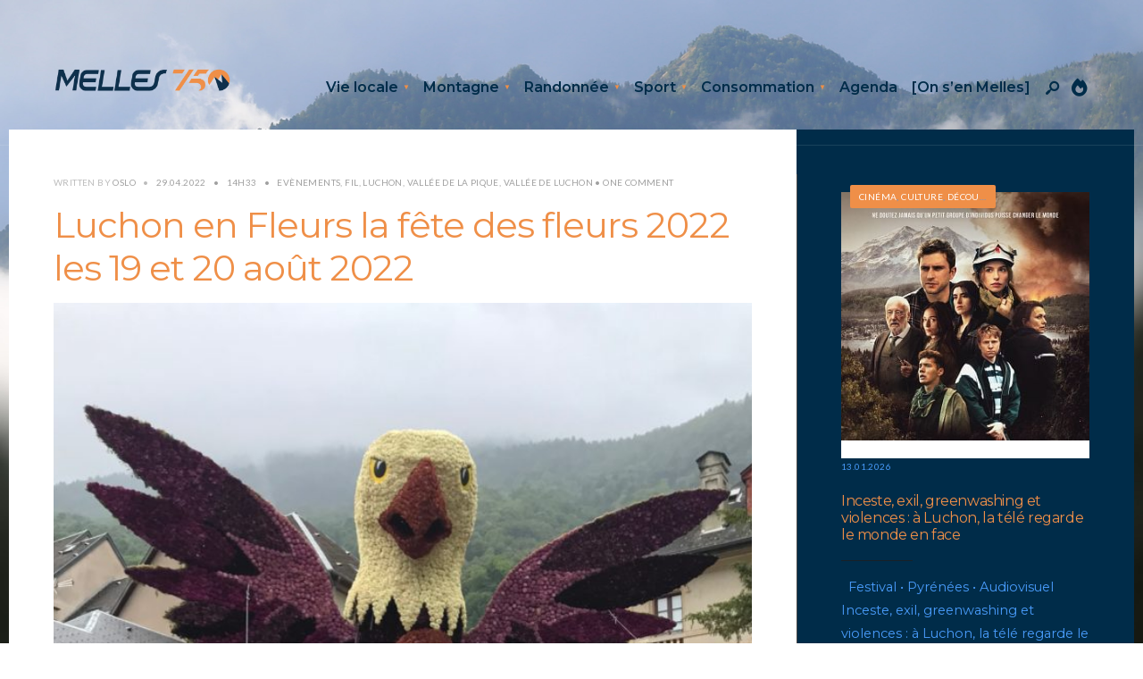

--- FILE ---
content_type: text/html; charset=UTF-8
request_url: https://melles750.fr/luchon-en-fleurs-la-fete-des-fleurs-2022-les-19-et-20-aout-2022/
body_size: 36298
content:
<!DOCTYPE html>
<html lang="fr-FR" prefix="og: https://ogp.me/ns#">
<head><meta charset="UTF-8">
<!-- Set the viewport width to device width for mobile -->
<meta name="viewport" content="width=device-width, initial-scale=1, maximum-scale=1" />

<!-- Optimisation des moteurs de recherche par Rank Math PRO - https://rankmath.com/ -->
<title>Luchon en Fleurs la fête des fleurs 2022 les 19 et 20 août 2022</title>
<meta name="description" content="Luchon en Fleurs la fête des fleurs 2022 les 19 et 20 août 20. Après la pandémie, avec les travaux et le budget serré, Luchon en Fleurs 2022."/>
<meta name="robots" content="follow, index, max-snippet:-1, max-video-preview:-1, max-image-preview:large"/>
<link rel="canonical" href="https://melles750.fr/luchon-en-fleurs-la-fete-des-fleurs-2022-les-19-et-20-aout-2022/" />
<meta property="og:locale" content="fr_FR" />
<meta property="og:type" content="article" />
<meta property="og:title" content="Luchon en Fleurs la fête des fleurs 2022 les 19 et 20 août 2022" />
<meta property="og:description" content="Luchon en Fleurs la fête des fleurs 2022 les 19 et 20 août 20. Après la pandémie, avec les travaux et le budget serré, Luchon en Fleurs 2022." />
<meta property="og:url" content="https://melles750.fr/luchon-en-fleurs-la-fete-des-fleurs-2022-les-19-et-20-aout-2022/" />
<meta property="og:site_name" content="Melles750" />
<meta property="article:publisher" content="https://www.facebook.com/melles750" />
<meta property="article:tag" content="Festival" />
<meta property="article:tag" content="Fête des fleurs" />
<meta property="article:tag" content="fleurs" />
<meta property="article:tag" content="Luchon" />
<meta property="article:tag" content="Luchon en fleurs" />
<meta property="article:section" content="Evènements" />
<meta property="og:updated_time" content="2025-04-04T09:25:30+02:00" />
<meta property="og:image" content="https://melles750.fr/wp-content/uploads/2022/04/luchon_en_fleurs_2022_fete_des_fleurs-768x1024.jpeg" />
<meta property="og:image:secure_url" content="https://melles750.fr/wp-content/uploads/2022/04/luchon_en_fleurs_2022_fete_des_fleurs-768x1024.jpeg" />
<meta property="og:image:width" content="768" />
<meta property="og:image:height" content="1024" />
<meta property="og:image:alt" content="Luchon en Fleurs 2022 fête des fleurs" />
<meta property="og:image:type" content="image/jpeg" />
<meta property="article:published_time" content="2022-04-29T14:33:22+02:00" />
<meta property="article:modified_time" content="2025-04-04T09:25:30+02:00" />
<meta name="twitter:card" content="summary_large_image" />
<meta name="twitter:title" content="Luchon en Fleurs la fête des fleurs 2022 les 19 et 20 août 2022" />
<meta name="twitter:description" content="Luchon en Fleurs la fête des fleurs 2022 les 19 et 20 août 20. Après la pandémie, avec les travaux et le budget serré, Luchon en Fleurs 2022." />
<meta name="twitter:site" content="@melles750" />
<meta name="twitter:creator" content="@melles750" />
<meta name="twitter:image" content="https://melles750.fr/wp-content/uploads/2022/04/luchon_en_fleurs_2022_fete_des_fleurs-768x1024.jpeg" />
<meta name="twitter:label1" content="Écrit par" />
<meta name="twitter:data1" content="Oslo" />
<meta name="twitter:label2" content="Temps de lecture" />
<meta name="twitter:data2" content="Moins d’une minute" />
<script type="application/ld+json" class="rank-math-schema-pro">{"@context":"https://schema.org","@graph":[{"@type":"Place","@id":"https://melles750.fr/#place","address":{"@type":"PostalAddress","streetAddress":"Village","addressLocality":"Melles","addressRegion":"HG","postalCode":"31440"}},{"@type":["NewsMediaOrganization","Organization"],"@id":"https://melles750.fr/#organization","name":"Melles 750","url":"https://melles750.fr","sameAs":["https://www.facebook.com/melles750","https://twitter.com/melles750","https://instagram.com/melles750","https://www.linkedin.com/company/melles750"],"email":"eric@melles750.fr","address":{"@type":"PostalAddress","streetAddress":"Village","addressLocality":"Melles","addressRegion":"HG","postalCode":"31440"},"logo":{"@type":"ImageObject","@id":"https://melles750.fr/#logo","url":"https://melles750.fr/wp-content/uploads/2025/04/Melles750-OK_Logo-long-V3.png","contentUrl":"https://melles750.fr/wp-content/uploads/2025/04/Melles750-OK_Logo-long-V3.png","caption":"Melles750","inLanguage":"fr-FR","width":"656","height":"89"},"location":{"@id":"https://melles750.fr/#place"}},{"@type":"WebSite","@id":"https://melles750.fr/#website","url":"https://melles750.fr","name":"Melles750","alternateName":"Le magazine des Pyr\u00e9n\u00e9es, de la vie locale, de la vie \u00e0 la montagne et des modes de vie \u00e9coresponsables.","publisher":{"@id":"https://melles750.fr/#organization"},"inLanguage":"fr-FR"},{"@type":"ImageObject","@id":"https://melles750.fr/wp-content/uploads/2022/04/luchon_en_fleurs_2022_fete_des_fleurs-scaled.jpeg","url":"https://melles750.fr/wp-content/uploads/2022/04/luchon_en_fleurs_2022_fete_des_fleurs-scaled.jpeg","width":"1920","height":"2560","caption":"Luchon en Fleurs 2022 f\u00eate des fleurs","inLanguage":"fr-FR"},{"@type":"BreadcrumbList","@id":"https://melles750.fr/luchon-en-fleurs-la-fete-des-fleurs-2022-les-19-et-20-aout-2022/#breadcrumb","itemListElement":[{"@type":"ListItem","position":"1","item":{"@id":"https://melles750.fr","name":"Accueil"}},{"@type":"ListItem","position":"2","item":{"@id":"https://melles750.fr/tag/festival/","name":"Festival"}},{"@type":"ListItem","position":"3","item":{"@id":"https://melles750.fr/luchon-en-fleurs-la-fete-des-fleurs-2022-les-19-et-20-aout-2022/","name":"Luchon en Fleurs la f\u00eate des fleurs 2022 les 19 et 20 ao\u00fbt 2022"}}]},{"@type":"WebPage","@id":"https://melles750.fr/luchon-en-fleurs-la-fete-des-fleurs-2022-les-19-et-20-aout-2022/#webpage","url":"https://melles750.fr/luchon-en-fleurs-la-fete-des-fleurs-2022-les-19-et-20-aout-2022/","name":"Luchon en Fleurs la f\u00eate des fleurs 2022 les 19 et 20 ao\u00fbt 2022","datePublished":"2022-04-29T14:33:22+02:00","dateModified":"2025-04-04T09:25:30+02:00","isPartOf":{"@id":"https://melles750.fr/#website"},"primaryImageOfPage":{"@id":"https://melles750.fr/wp-content/uploads/2022/04/luchon_en_fleurs_2022_fete_des_fleurs-scaled.jpeg"},"inLanguage":"fr-FR","breadcrumb":{"@id":"https://melles750.fr/luchon-en-fleurs-la-fete-des-fleurs-2022-les-19-et-20-aout-2022/#breadcrumb"}},{"@type":"Person","@id":"https://melles750.fr/luchon-en-fleurs-la-fete-des-fleurs-2022-les-19-et-20-aout-2022/#author","name":"Oslo","image":{"@type":"ImageObject","@id":"https://secure.gravatar.com/avatar/c9c415342a8fc00d2a1a74dee03775208bef1fc644565467935fb325fb03f976?s=96&amp;d=mm&amp;r=g","url":"https://secure.gravatar.com/avatar/c9c415342a8fc00d2a1a74dee03775208bef1fc644565467935fb325fb03f976?s=96&amp;d=mm&amp;r=g","caption":"Oslo","inLanguage":"fr-FR"},"sameAs":["http://melles750.fr"],"worksFor":{"@id":"https://melles750.fr/#organization"}},{"@type":"NewsArticle","headline":"Luchon en Fleurs la f\u00eate des fleurs 2022 les 19 et 20 ao\u00fbt 2022","keywords":"Luchon en Fleurs la f\u00eate des fleurs 2022 les 19 et 20 ao\u00fbt 2022","datePublished":"2022-04-29T14:33:22+02:00","dateModified":"2025-04-04T09:25:30+02:00","articleSection":"Festival, F\u00eate des fleurs, fleurs, Luchon, Luchon en fleurs","author":{"@id":"https://melles750.fr/luchon-en-fleurs-la-fete-des-fleurs-2022-les-19-et-20-aout-2022/#author","name":"Oslo"},"publisher":{"@id":"https://melles750.fr/#organization"},"description":"Luchon en Fleurs la f\u00eate des fleurs 2022 les 19 et 20 ao\u00fbt 20. Apr\u00e8s la pand\u00e9mie, avec les travaux et le budget serr\u00e9, Luchon en Fleurs 2022.","copyrightYear":"2025","copyrightHolder":{"@id":"https://melles750.fr/#organization"},"name":"Luchon en Fleurs la f\u00eate des fleurs 2022 les 19 et 20 ao\u00fbt 2022","@id":"https://melles750.fr/luchon-en-fleurs-la-fete-des-fleurs-2022-les-19-et-20-aout-2022/#richSnippet","isPartOf":{"@id":"https://melles750.fr/luchon-en-fleurs-la-fete-des-fleurs-2022-les-19-et-20-aout-2022/#webpage"},"image":{"@id":"https://melles750.fr/wp-content/uploads/2022/04/luchon_en_fleurs_2022_fete_des_fleurs-scaled.jpeg"},"inLanguage":"fr-FR","mainEntityOfPage":{"@id":"https://melles750.fr/luchon-en-fleurs-la-fete-des-fleurs-2022-les-19-et-20-aout-2022/#webpage"}}]}</script>
<!-- /Extension Rank Math WordPress SEO -->

<link rel='dns-prefetch' href='//www.googletagmanager.com' />
<link rel='dns-prefetch' href='//fonts.googleapis.com' />
<link rel='dns-prefetch' href='//pagead2.googlesyndication.com' />
<link rel='preconnect' href='https://fonts.gstatic.com' crossorigin />
<link rel="alternate" type="application/rss+xml" title="Melles750 &raquo; Flux" href="https://melles750.fr/feed/" />
<link rel="alternate" type="application/rss+xml" title="Melles750 &raquo; Flux des commentaires" href="https://melles750.fr/comments/feed/" />
<link rel="alternate" type="application/rss+xml" title="Melles750 &raquo; Luchon en Fleurs la fête des fleurs 2022 les 19 et 20 août 2022 Flux des commentaires" href="https://melles750.fr/luchon-en-fleurs-la-fete-des-fleurs-2022-les-19-et-20-aout-2022/feed/" />
<link rel="alternate" title="oEmbed (JSON)" type="application/json+oembed" href="https://melles750.fr/wp-json/oembed/1.0/embed?url=https%3A%2F%2Fmelles750.fr%2Fluchon-en-fleurs-la-fete-des-fleurs-2022-les-19-et-20-aout-2022%2F" />
<link rel="alternate" title="oEmbed (XML)" type="text/xml+oembed" href="https://melles750.fr/wp-json/oembed/1.0/embed?url=https%3A%2F%2Fmelles750.fr%2Fluchon-en-fleurs-la-fete-des-fleurs-2022-les-19-et-20-aout-2022%2F&#038;format=xml" />
<style id='wp-img-auto-sizes-contain-inline-css' type='text/css'>
img:is([sizes=auto i],[sizes^="auto," i]){contain-intrinsic-size:3000px 1500px}
/*# sourceURL=wp-img-auto-sizes-contain-inline-css */
</style>

<style id='wp-emoji-styles-inline-css' type='text/css'>

	img.wp-smiley, img.emoji {
		display: inline !important;
		border: none !important;
		box-shadow: none !important;
		height: 1em !important;
		width: 1em !important;
		margin: 0 0.07em !important;
		vertical-align: -0.1em !important;
		background: none !important;
		padding: 0 !important;
	}
/*# sourceURL=wp-emoji-styles-inline-css */
</style>
<link rel='stylesheet' id='wp-block-library-css' href='https://melles750.fr/wp-includes/css/dist/block-library/style.min.css?ver=6.9' type='text/css' media='all' />
<style id='wp-block-library-theme-inline-css' type='text/css'>
.wp-block-audio :where(figcaption){color:#555;font-size:13px;text-align:center}.is-dark-theme .wp-block-audio :where(figcaption){color:#ffffffa6}.wp-block-audio{margin:0 0 1em}.wp-block-code{border:1px solid #ccc;border-radius:4px;font-family:Menlo,Consolas,monaco,monospace;padding:.8em 1em}.wp-block-embed :where(figcaption){color:#555;font-size:13px;text-align:center}.is-dark-theme .wp-block-embed :where(figcaption){color:#ffffffa6}.wp-block-embed{margin:0 0 1em}.blocks-gallery-caption{color:#555;font-size:13px;text-align:center}.is-dark-theme .blocks-gallery-caption{color:#ffffffa6}:root :where(.wp-block-image figcaption){color:#555;font-size:13px;text-align:center}.is-dark-theme :root :where(.wp-block-image figcaption){color:#ffffffa6}.wp-block-image{margin:0 0 1em}.wp-block-pullquote{border-bottom:4px solid;border-top:4px solid;color:currentColor;margin-bottom:1.75em}.wp-block-pullquote :where(cite),.wp-block-pullquote :where(footer),.wp-block-pullquote__citation{color:currentColor;font-size:.8125em;font-style:normal;text-transform:uppercase}.wp-block-quote{border-left:.25em solid;margin:0 0 1.75em;padding-left:1em}.wp-block-quote cite,.wp-block-quote footer{color:currentColor;font-size:.8125em;font-style:normal;position:relative}.wp-block-quote:where(.has-text-align-right){border-left:none;border-right:.25em solid;padding-left:0;padding-right:1em}.wp-block-quote:where(.has-text-align-center){border:none;padding-left:0}.wp-block-quote.is-large,.wp-block-quote.is-style-large,.wp-block-quote:where(.is-style-plain){border:none}.wp-block-search .wp-block-search__label{font-weight:700}.wp-block-search__button{border:1px solid #ccc;padding:.375em .625em}:where(.wp-block-group.has-background){padding:1.25em 2.375em}.wp-block-separator.has-css-opacity{opacity:.4}.wp-block-separator{border:none;border-bottom:2px solid;margin-left:auto;margin-right:auto}.wp-block-separator.has-alpha-channel-opacity{opacity:1}.wp-block-separator:not(.is-style-wide):not(.is-style-dots){width:100px}.wp-block-separator.has-background:not(.is-style-dots){border-bottom:none;height:1px}.wp-block-separator.has-background:not(.is-style-wide):not(.is-style-dots){height:2px}.wp-block-table{margin:0 0 1em}.wp-block-table td,.wp-block-table th{word-break:normal}.wp-block-table :where(figcaption){color:#555;font-size:13px;text-align:center}.is-dark-theme .wp-block-table :where(figcaption){color:#ffffffa6}.wp-block-video :where(figcaption){color:#555;font-size:13px;text-align:center}.is-dark-theme .wp-block-video :where(figcaption){color:#ffffffa6}.wp-block-video{margin:0 0 1em}:root :where(.wp-block-template-part.has-background){margin-bottom:0;margin-top:0;padding:1.25em 2.375em}
/*# sourceURL=/wp-includes/css/dist/block-library/theme.min.css */
</style>
<style id='wpjoli-joli-table-of-contents-style-inline-css' type='text/css'>


/*# sourceURL=https://melles750.fr/wp-content/plugins/joli-table-of-contents/gutenberg/blocks/joli-table-of-contents/style-index.css */
</style>
<style id='global-styles-inline-css' type='text/css'>
:root{--wp--preset--aspect-ratio--square: 1;--wp--preset--aspect-ratio--4-3: 4/3;--wp--preset--aspect-ratio--3-4: 3/4;--wp--preset--aspect-ratio--3-2: 3/2;--wp--preset--aspect-ratio--2-3: 2/3;--wp--preset--aspect-ratio--16-9: 16/9;--wp--preset--aspect-ratio--9-16: 9/16;--wp--preset--color--black: #000000;--wp--preset--color--cyan-bluish-gray: #abb8c3;--wp--preset--color--white: #ffffff;--wp--preset--color--pale-pink: #f78da7;--wp--preset--color--vivid-red: #cf2e2e;--wp--preset--color--luminous-vivid-orange: #ff6900;--wp--preset--color--luminous-vivid-amber: #fcb900;--wp--preset--color--light-green-cyan: #7bdcb5;--wp--preset--color--vivid-green-cyan: #00d084;--wp--preset--color--pale-cyan-blue: #8ed1fc;--wp--preset--color--vivid-cyan-blue: #0693e3;--wp--preset--color--vivid-purple: #9b51e0;--wp--preset--gradient--vivid-cyan-blue-to-vivid-purple: linear-gradient(135deg,rgb(6,147,227) 0%,rgb(155,81,224) 100%);--wp--preset--gradient--light-green-cyan-to-vivid-green-cyan: linear-gradient(135deg,rgb(122,220,180) 0%,rgb(0,208,130) 100%);--wp--preset--gradient--luminous-vivid-amber-to-luminous-vivid-orange: linear-gradient(135deg,rgb(252,185,0) 0%,rgb(255,105,0) 100%);--wp--preset--gradient--luminous-vivid-orange-to-vivid-red: linear-gradient(135deg,rgb(255,105,0) 0%,rgb(207,46,46) 100%);--wp--preset--gradient--very-light-gray-to-cyan-bluish-gray: linear-gradient(135deg,rgb(238,238,238) 0%,rgb(169,184,195) 100%);--wp--preset--gradient--cool-to-warm-spectrum: linear-gradient(135deg,rgb(74,234,220) 0%,rgb(151,120,209) 20%,rgb(207,42,186) 40%,rgb(238,44,130) 60%,rgb(251,105,98) 80%,rgb(254,248,76) 100%);--wp--preset--gradient--blush-light-purple: linear-gradient(135deg,rgb(255,206,236) 0%,rgb(152,150,240) 100%);--wp--preset--gradient--blush-bordeaux: linear-gradient(135deg,rgb(254,205,165) 0%,rgb(254,45,45) 50%,rgb(107,0,62) 100%);--wp--preset--gradient--luminous-dusk: linear-gradient(135deg,rgb(255,203,112) 0%,rgb(199,81,192) 50%,rgb(65,88,208) 100%);--wp--preset--gradient--pale-ocean: linear-gradient(135deg,rgb(255,245,203) 0%,rgb(182,227,212) 50%,rgb(51,167,181) 100%);--wp--preset--gradient--electric-grass: linear-gradient(135deg,rgb(202,248,128) 0%,rgb(113,206,126) 100%);--wp--preset--gradient--midnight: linear-gradient(135deg,rgb(2,3,129) 0%,rgb(40,116,252) 100%);--wp--preset--font-size--small: 14px;--wp--preset--font-size--medium: 20px;--wp--preset--font-size--large: 26px;--wp--preset--font-size--x-large: 32px;--wp--preset--font-size--normal: 16x;--wp--preset--spacing--20: min(1.5rem, 2vw);--wp--preset--spacing--30: min(2.5rem, 3vw);--wp--preset--spacing--40: min(4rem, 5vw);--wp--preset--spacing--50: min(6.5rem, 8vw);--wp--preset--spacing--60: min(10.5rem, 13vw);--wp--preset--spacing--70: 3.38rem;--wp--preset--spacing--80: 5.06rem;--wp--preset--spacing--10: 1rem;--wp--preset--shadow--natural: 6px 6px 9px rgba(0, 0, 0, 0.2);--wp--preset--shadow--deep: 12px 12px 50px rgba(0, 0, 0, 0.4);--wp--preset--shadow--sharp: 6px 6px 0px rgba(0, 0, 0, 0.2);--wp--preset--shadow--outlined: 6px 6px 0px -3px rgb(255, 255, 255), 6px 6px rgb(0, 0, 0);--wp--preset--shadow--crisp: 6px 6px 0px rgb(0, 0, 0);}:root { --wp--style--global--content-size: 750px;--wp--style--global--wide-size: 1100px; }:where(body) { margin: 0; }.wp-site-blocks > .alignleft { float: left; margin-right: 2em; }.wp-site-blocks > .alignright { float: right; margin-left: 2em; }.wp-site-blocks > .aligncenter { justify-content: center; margin-left: auto; margin-right: auto; }:where(.wp-site-blocks) > * { margin-block-start: 24px; margin-block-end: 0; }:where(.wp-site-blocks) > :first-child { margin-block-start: 0; }:where(.wp-site-blocks) > :last-child { margin-block-end: 0; }:root { --wp--style--block-gap: 24px; }:root :where(.is-layout-flow) > :first-child{margin-block-start: 0;}:root :where(.is-layout-flow) > :last-child{margin-block-end: 0;}:root :where(.is-layout-flow) > *{margin-block-start: 24px;margin-block-end: 0;}:root :where(.is-layout-constrained) > :first-child{margin-block-start: 0;}:root :where(.is-layout-constrained) > :last-child{margin-block-end: 0;}:root :where(.is-layout-constrained) > *{margin-block-start: 24px;margin-block-end: 0;}:root :where(.is-layout-flex){gap: 24px;}:root :where(.is-layout-grid){gap: 24px;}.is-layout-flow > .alignleft{float: left;margin-inline-start: 0;margin-inline-end: 2em;}.is-layout-flow > .alignright{float: right;margin-inline-start: 2em;margin-inline-end: 0;}.is-layout-flow > .aligncenter{margin-left: auto !important;margin-right: auto !important;}.is-layout-constrained > .alignleft{float: left;margin-inline-start: 0;margin-inline-end: 2em;}.is-layout-constrained > .alignright{float: right;margin-inline-start: 2em;margin-inline-end: 0;}.is-layout-constrained > .aligncenter{margin-left: auto !important;margin-right: auto !important;}.is-layout-constrained > :where(:not(.alignleft):not(.alignright):not(.alignfull)){max-width: var(--wp--style--global--content-size);margin-left: auto !important;margin-right: auto !important;}.is-layout-constrained > .alignwide{max-width: var(--wp--style--global--wide-size);}body .is-layout-flex{display: flex;}.is-layout-flex{flex-wrap: wrap;align-items: center;}.is-layout-flex > :is(*, div){margin: 0;}body .is-layout-grid{display: grid;}.is-layout-grid > :is(*, div){margin: 0;}body{padding-top: 0px;padding-right: 0px;padding-bottom: 0px;padding-left: 0px;}a:where(:not(.wp-element-button)){color: #f00;text-decoration: underline;}h1{font-size: 32px;}h2{font-size: 24px;}h3{font-size: 20px;}h4{font-size: 18px;}h5{font-size: 16px;}h6{font-size: 14px;}:root :where(.wp-element-button, .wp-block-button__link){background-color: #32373c;border-width: 0;color: #fff;font-family: inherit;font-size: inherit;font-style: inherit;font-weight: inherit;letter-spacing: inherit;line-height: inherit;padding-top: calc(0.667em + 2px);padding-right: calc(1.333em + 2px);padding-bottom: calc(0.667em + 2px);padding-left: calc(1.333em + 2px);text-decoration: none;text-transform: inherit;}.has-black-color{color: var(--wp--preset--color--black) !important;}.has-cyan-bluish-gray-color{color: var(--wp--preset--color--cyan-bluish-gray) !important;}.has-white-color{color: var(--wp--preset--color--white) !important;}.has-pale-pink-color{color: var(--wp--preset--color--pale-pink) !important;}.has-vivid-red-color{color: var(--wp--preset--color--vivid-red) !important;}.has-luminous-vivid-orange-color{color: var(--wp--preset--color--luminous-vivid-orange) !important;}.has-luminous-vivid-amber-color{color: var(--wp--preset--color--luminous-vivid-amber) !important;}.has-light-green-cyan-color{color: var(--wp--preset--color--light-green-cyan) !important;}.has-vivid-green-cyan-color{color: var(--wp--preset--color--vivid-green-cyan) !important;}.has-pale-cyan-blue-color{color: var(--wp--preset--color--pale-cyan-blue) !important;}.has-vivid-cyan-blue-color{color: var(--wp--preset--color--vivid-cyan-blue) !important;}.has-vivid-purple-color{color: var(--wp--preset--color--vivid-purple) !important;}.has-black-background-color{background-color: var(--wp--preset--color--black) !important;}.has-cyan-bluish-gray-background-color{background-color: var(--wp--preset--color--cyan-bluish-gray) !important;}.has-white-background-color{background-color: var(--wp--preset--color--white) !important;}.has-pale-pink-background-color{background-color: var(--wp--preset--color--pale-pink) !important;}.has-vivid-red-background-color{background-color: var(--wp--preset--color--vivid-red) !important;}.has-luminous-vivid-orange-background-color{background-color: var(--wp--preset--color--luminous-vivid-orange) !important;}.has-luminous-vivid-amber-background-color{background-color: var(--wp--preset--color--luminous-vivid-amber) !important;}.has-light-green-cyan-background-color{background-color: var(--wp--preset--color--light-green-cyan) !important;}.has-vivid-green-cyan-background-color{background-color: var(--wp--preset--color--vivid-green-cyan) !important;}.has-pale-cyan-blue-background-color{background-color: var(--wp--preset--color--pale-cyan-blue) !important;}.has-vivid-cyan-blue-background-color{background-color: var(--wp--preset--color--vivid-cyan-blue) !important;}.has-vivid-purple-background-color{background-color: var(--wp--preset--color--vivid-purple) !important;}.has-black-border-color{border-color: var(--wp--preset--color--black) !important;}.has-cyan-bluish-gray-border-color{border-color: var(--wp--preset--color--cyan-bluish-gray) !important;}.has-white-border-color{border-color: var(--wp--preset--color--white) !important;}.has-pale-pink-border-color{border-color: var(--wp--preset--color--pale-pink) !important;}.has-vivid-red-border-color{border-color: var(--wp--preset--color--vivid-red) !important;}.has-luminous-vivid-orange-border-color{border-color: var(--wp--preset--color--luminous-vivid-orange) !important;}.has-luminous-vivid-amber-border-color{border-color: var(--wp--preset--color--luminous-vivid-amber) !important;}.has-light-green-cyan-border-color{border-color: var(--wp--preset--color--light-green-cyan) !important;}.has-vivid-green-cyan-border-color{border-color: var(--wp--preset--color--vivid-green-cyan) !important;}.has-pale-cyan-blue-border-color{border-color: var(--wp--preset--color--pale-cyan-blue) !important;}.has-vivid-cyan-blue-border-color{border-color: var(--wp--preset--color--vivid-cyan-blue) !important;}.has-vivid-purple-border-color{border-color: var(--wp--preset--color--vivid-purple) !important;}.has-vivid-cyan-blue-to-vivid-purple-gradient-background{background: var(--wp--preset--gradient--vivid-cyan-blue-to-vivid-purple) !important;}.has-light-green-cyan-to-vivid-green-cyan-gradient-background{background: var(--wp--preset--gradient--light-green-cyan-to-vivid-green-cyan) !important;}.has-luminous-vivid-amber-to-luminous-vivid-orange-gradient-background{background: var(--wp--preset--gradient--luminous-vivid-amber-to-luminous-vivid-orange) !important;}.has-luminous-vivid-orange-to-vivid-red-gradient-background{background: var(--wp--preset--gradient--luminous-vivid-orange-to-vivid-red) !important;}.has-very-light-gray-to-cyan-bluish-gray-gradient-background{background: var(--wp--preset--gradient--very-light-gray-to-cyan-bluish-gray) !important;}.has-cool-to-warm-spectrum-gradient-background{background: var(--wp--preset--gradient--cool-to-warm-spectrum) !important;}.has-blush-light-purple-gradient-background{background: var(--wp--preset--gradient--blush-light-purple) !important;}.has-blush-bordeaux-gradient-background{background: var(--wp--preset--gradient--blush-bordeaux) !important;}.has-luminous-dusk-gradient-background{background: var(--wp--preset--gradient--luminous-dusk) !important;}.has-pale-ocean-gradient-background{background: var(--wp--preset--gradient--pale-ocean) !important;}.has-electric-grass-gradient-background{background: var(--wp--preset--gradient--electric-grass) !important;}.has-midnight-gradient-background{background: var(--wp--preset--gradient--midnight) !important;}.has-small-font-size{font-size: var(--wp--preset--font-size--small) !important;}.has-medium-font-size{font-size: var(--wp--preset--font-size--medium) !important;}.has-large-font-size{font-size: var(--wp--preset--font-size--large) !important;}.has-x-large-font-size{font-size: var(--wp--preset--font-size--x-large) !important;}.has-normal-font-size{font-size: var(--wp--preset--font-size--normal) !important;}
:root :where(.wp-block-pullquote){font-size: 1.5em;line-height: 1.6;}
/*# sourceURL=global-styles-inline-css */
</style>
<link rel='stylesheet' id='wpjoli-joli-tocv2-styles-css' href='https://melles750.fr/wp-content/plugins/joli-table-of-contents/assets/public/css/wpjoli-joli-table-of-contents.min.css?ver=2.8.2' type='text/css' media='all' />
<link rel='stylesheet' id='wpjoli-joli-tocv2-theme-original-css' href='https://melles750.fr/wp-content/plugins/joli-table-of-contents/assets/public/css/themes/original.min.css?ver=2.8.2' type='text/css' media='all' />
<link rel='stylesheet' id='outdoor-style-css' href='https://melles750.fr/wp-content/themes/outdoor/style.css?ver=6.9' type='text/css' media='all' />
<link rel='stylesheet' id='era-magazine-css' href='https://melles750.fr/wp-content/themes/outdoor/styles/era-magazine.css?ver=6.9' type='text/css' media='all' />
<link rel='stylesheet' id='fontawesome-css' href='https://melles750.fr/wp-content/themes/outdoor/styles/fontawesome.css?ver=6.9' type='text/css' media='all' />
<link rel='stylesheet' id='outdoor-mobile-css' href='https://melles750.fr/wp-content/themes/outdoor/style-mobile.css?ver=6.9' type='text/css' media='all' />
<link rel="preload" as="style" href="https://fonts.googleapis.com/css?family=Montserrat:100,200,300,400,500,600,700,800,900,100italic,200italic,300italic,400italic,500italic,600italic,700italic,800italic,900italic%7CLato:400&#038;display=swap&#038;ver=1755806769" /><link rel="stylesheet" href="https://fonts.googleapis.com/css?family=Montserrat:100,200,300,400,500,600,700,800,900,100italic,200italic,300italic,400italic,500italic,600italic,700italic,800italic,900italic%7CLato:400&#038;display=swap&#038;ver=1755806769" media="print" onload="this.media='all'"><noscript><link rel="stylesheet" href="https://fonts.googleapis.com/css?family=Montserrat:100,200,300,400,500,600,700,800,900,100italic,200italic,300italic,400italic,500italic,600italic,700italic,800italic,900italic%7CLato:400&#038;display=swap&#038;ver=1755806769" /></noscript><script type="text/javascript" src="https://melles750.fr/wp-includes/js/jquery/jquery.min.js?ver=3.7.1" id="jquery-core-js"></script>
<script type="text/javascript" src="https://melles750.fr/wp-includes/js/jquery/jquery-migrate.min.js?ver=3.4.1" id="jquery-migrate-js"></script>

<!-- Extrait de code de la balise Google (gtag.js) ajouté par Site Kit -->
<!-- Extrait Google Analytics ajouté par Site Kit -->
<script type="text/javascript" src="https://www.googletagmanager.com/gtag/js?id=G-RJFRY2DTTQ" id="google_gtagjs-js" async></script>
<script type="text/javascript" id="google_gtagjs-js-after">
/* <![CDATA[ */
window.dataLayer = window.dataLayer || [];function gtag(){dataLayer.push(arguments);}
gtag("set","linker",{"domains":["melles750.fr"]});
gtag("js", new Date());
gtag("set", "developer_id.dZTNiMT", true);
gtag("config", "G-RJFRY2DTTQ", {"googlesitekit_post_type":"post"});
//# sourceURL=google_gtagjs-js-after
/* ]]> */
</script>
<link rel="https://api.w.org/" href="https://melles750.fr/wp-json/" /><link rel="alternate" title="JSON" type="application/json" href="https://melles750.fr/wp-json/wp/v2/posts/8984" /><link rel="EditURI" type="application/rsd+xml" title="RSD" href="https://melles750.fr/xmlrpc.php?rsd" />
<meta name="generator" content="WordPress 6.9" />
<link rel='shortlink' href='https://melles750.fr/?p=8984' />
<meta name="generator" content="Redux 4.5.10" /><meta name="generator" content="Site Kit by Google 1.170.0" /><link rel="icon" type="image/png" href="/wp-content/uploads/fbrfg/favicon-96x96.png" sizes="96x96" />
<link rel="icon" type="image/svg+xml" href="/wp-content/uploads/fbrfg/favicon.svg" />
<link rel="shortcut icon" href="/wp-content/uploads/fbrfg/favicon.ico" />
<link rel="apple-touch-icon" sizes="180x180" href="/wp-content/uploads/fbrfg/apple-touch-icon.png" />
<link rel="manifest" href="/wp-content/uploads/fbrfg/site.webmanifest" /><link rel="pingback" href="https://melles750.fr/xmlrpc.php">
<!-- Balises Meta Google AdSense ajoutées par Site Kit -->
<meta name="google-adsense-platform-account" content="ca-host-pub-2644536267352236">
<meta name="google-adsense-platform-domain" content="sitekit.withgoogle.com">
<!-- Fin des balises Meta End Google AdSense ajoutées par Site Kit -->
<meta name="generator" content="Elementor 3.34.1; features: additional_custom_breakpoints; settings: css_print_method-external, google_font-enabled, font_display-auto">
			<style>
				.e-con.e-parent:nth-of-type(n+4):not(.e-lazyloaded):not(.e-no-lazyload),
				.e-con.e-parent:nth-of-type(n+4):not(.e-lazyloaded):not(.e-no-lazyload) * {
					background-image: none !important;
				}
				@media screen and (max-height: 1024px) {
					.e-con.e-parent:nth-of-type(n+3):not(.e-lazyloaded):not(.e-no-lazyload),
					.e-con.e-parent:nth-of-type(n+3):not(.e-lazyloaded):not(.e-no-lazyload) * {
						background-image: none !important;
					}
				}
				@media screen and (max-height: 640px) {
					.e-con.e-parent:nth-of-type(n+2):not(.e-lazyloaded):not(.e-no-lazyload),
					.e-con.e-parent:nth-of-type(n+2):not(.e-lazyloaded):not(.e-no-lazyload) * {
						background-image: none !important;
					}
				}
			</style>
			<script type="text/javascript" id="google_gtagjs" src="https://www.googletagmanager.com/gtag/js?id=G-RJFRY2DTTQ" async="async"></script>
<script type="text/javascript" id="google_gtagjs-inline">
/* <![CDATA[ */
window.dataLayer = window.dataLayer || [];function gtag(){dataLayer.push(arguments);}gtag('js', new Date());gtag('config', 'G-RJFRY2DTTQ', {} );
/* ]]> */
</script>

<!-- Extrait Google AdSense ajouté par Site Kit -->
<script type="text/javascript" async="async" src="https://pagead2.googlesyndication.com/pagead/js/adsbygoogle.js?client=ca-pub-4078882856274547&amp;host=ca-host-pub-2644536267352236" crossorigin="anonymous"></script>

<!-- End Google AdSense snippet added by Site Kit -->
<link rel="icon" href="https://melles750.fr/wp-content/uploads/2021/02/Melles750_RVB_Favicon.png" sizes="32x32" />
<link rel="icon" href="https://melles750.fr/wp-content/uploads/2021/02/Melles750_RVB_Favicon.png" sizes="192x192" />
<link rel="apple-touch-icon" href="https://melles750.fr/wp-content/uploads/2021/02/Melles750_RVB_Favicon.png" />
<meta name="msapplication-TileImage" content="https://melles750.fr/wp-content/uploads/2021/02/Melles750_RVB_Favicon.png" />
<link rel="icon" href="https://melles750.fr/wp-content/uploads/2024/10/favicon-16x16-1.png" sizes="32x32">		<style type="text/css" id="wp-custom-css">
			/* CSS de base du footer */
footer {
  line-height: 1.4;
  padding-top: 1rem;
  padding-bottom: 1rem;
}

footer p, footer li {
  margin-bottom: 0.3rem;
}

footer .widget, footer .footer-widget {
  margin-bottom: 0.5rem;
}
		</style>
		<style id="themnific_redux-dynamic-css" title="dynamic-css" class="redux-options-output">body,input,button,textarea{font-family:Montserrat;font-weight:400;font-style:normal;color:#373737;font-size:16px;}.wrapper_inn{background-color:#2d2d2d;background-attachment:fixed;background-image:url('https://melles750.fr/wp-content/uploads/2025/04/St-beat-fullscreen-V1-1.jpg');background-size:cover;}#content,#respond textarea,#respond input,.eleslideinside{background-color:#ffffff;}a{color:#373737;}a:hover{color:#f1b17a;}a:active{color:#000;}.entry p:not(.has-background) a,.entry ol:not(.has-background) a,.entry ul:not(.has-background) a,.elementor-text-editor a{color:#f1b17a;}.entry p:not(.has-background) a,.entry ol:not(.has-background) a,.entry ul:not(.has-background) a,.elementor-text-editor a{border-color:#f1b17a;}.entry p:not(.has-background) a:hover,.entry ol:not(.has-background) li>a:hover,.entry ul:not(.has-background) li>a:hover,.elementor-text-editor a:hover{background-color:#000000;}.p-border,.block_title:after,.meta,.tagcloud a,.page-numbers,input,textarea,select,.page-link span,.post-pagination>p a{border-color:#ef8f48;}#sidebar{background-color:#002c49;}#sidebar,#sidebar p,#sidebar h5,#sidebar h2,#sidebar h3,#sidebar h4{color:#489bf9;}.widgetable a{color:#ef8f48;}#sidebar a:hover{color:#ef8f48;}#sidebar:after,.sidebar_item  h5,.sidebar_item li,.sidebar_item ul.menu li{border-color:#444444;}#header,.header_row{background-color:#ffffff;}#header h1 a{color:#373737;}.header_row{border-color:#efefef;}.nav>li>a,.top_nav .searchform input.s{font-family:Montserrat;font-weight:600;font-style:normal;color:#373737;font-size:16px;}.nav>li.current-menu-item>a,.nav>li>a:hover,.menu-item-has-children>a:after{color:#ef8f48;}#header ul.social-menu li a,.head_extend a{color:#373737;}.nav li ul{background-color:#ef8f48;}.nav>li>ul:after{border-bottom-color:#ef8f48;}.nav ul li>a{font-family:Montserrat;font-weight:normal;font-style:normal;color:#1a5598;font-size:13px;}.nav li ul li>a:hover{color:#efccc2;}.show-menu,#main-nav>li.special>a{background-color:#ef8f48;}#header .show-menu,#main-nav>li.special>a{color:#1a5598;}[class*="hero-cover"]  .will_stick.scrollDown,.page-header-image,.main_slider_wrap,[class*="hero-cover"] #header,.imgwrap,.tmnf_respo_magic #navigation{background-color:#ffffff;}.page-header-image p,.page-header-image h1.entry-title,.page-header-image .meta a,[class*="hero-cover"]  #header .nav > li:not(.special) > a,[class*="hero-cover"]  #header #titles a,[class*="hero-cover"]  #header .head_extend a,[class*="hero-cover"]  #header .social-menu a,.has-post-thumbnail .titles_over a,.has-post-thumbnail .titles_over p{color:#002c49;}#titles{width:200px;}#titles,.header_fix{margin-top:75px;margin-bottom:40px;}#main-nav,.head_extend,#header ul.social-menu{margin-top:75px;margin-bottom:40px;}#footer,#footer .searchform input.s{background-color:#002c49;}.footer-below{background-color:#002c49;}#footer,#footer h2,#footer h3,#footer h4,#footer h5,#footer .meta,#footer .searchform input.s,#footer cite{color:#9b9b9b;}#footer a,#footer .meta a,#footer ul.social-menu a span,.bottom-menu li a{color:#c9c9c9;}#footer a:hover{color:#ef8f48;}#footer,#footer h5.widget,#footer .sidebar_item li,#copyright,#footer .tagcloud a,#footer .tp_recent_tweets ul li,#footer .p-border,#footer .searchform input.s,#footer input,.footer-icons ul.social-menu a,.footer_text{border-color:#333333;}#header h1{font-family:Montserrat;font-weight:normal;font-style:normal;color:#ef8f48;font-size:20px;}h1.tmnf_title_large,h2.tmnf_title_large,.tmnf_titles_are_large .tmnf_title{font-family:Montserrat;font-weight:normal;font-style:normal;color:#ef8f48;font-size:40px;}h2.tmnf_title_medium,h3.tmnf_title_medium,.tmnf_titles_are_medium .tmnf_title{font-family:Montserrat;font-weight:normal;font-style:normal;color:#ef8f48;font-size:24px;}h3.tmnf_title_small,h4.tmnf_title_small,.tmnf_columns_4 h3.tmnf_title_medium,.tmnf_titles_are_small .tmnf_title{font-family:Montserrat;font-weight:normal;font-style:normal;color:#373737;font-size:16px;}.tptn_link,.tab-post h4,.tptn_posts_widget li::before,cite,.menuClose span,.icon_extend,ul.social-menu a span,a.mainbutton,.owl-nav>div,.submit,.mc4wp-form input,.woocommerce #respond input#submit, .woocommerce a.button,.woocommerce button.button, .woocommerce input.button,.bottom-menu li a,.wpcf7-submit{font-family:Montserrat;font-weight:normal;font-style:normal;color:#373737;font-size:14px;}h1{font-family:Montserrat;font-weight:normal;font-style:normal;color:#ef8f48;font-size:40px;}h2{font-family:Montserrat;font-weight:normal;font-style:normal;color:#ef8f48;font-size:34px;}h3{font-family:Montserrat;font-weight:normal;font-style:normal;color:#ef8f48;font-size:28px;}h4,h3#reply-title,.entry h5, .entry h6{font-family:Montserrat;font-weight:normal;font-style:normal;color:#373737;font-size:24px;}h5,h6,.block_title span{font-family:Montserrat;font-weight:normal;font-style:normal;color:#373737;font-size:16px;}.meta,.meta a,.tptn_date,.post_nav_text span{font-family:Lato;line-height:18px;font-weight:400;font-style:normal;color:#a0a0a0;font-size:10px;}.meta_deko::after,.meta_more a,h3#reply-title:after,.tptn_posts_widget li::before{background-color:#192126;}.meta_deko::after,.gimmimore{color:#192126;}.meta_more a,.tptn_posts_widget li::before{color:#ffffff;}a.searchSubmit,.sticky:after,.ribbon,.post_pagination_inn,.format-quote .item_inn,.woocommerce #respond input#submit,.woocommerce a.button,.woocommerce button.button.alt,.woocommerce button.button,.woocommerce a.button.alt.checkout-button,input#place_order,.woocommerce input.button,#respond #submit,li.current a,.page-numbers.current,a.mainbutton,#submit,#comments .navigation a,.contact-form .submit,.wpcf7-submit,#woo-inn ul li span.current,.owl-nav>div{background-color:#ef8f48;}input.button,button.submit,.entry blockquote,li span.current{border-color:#ef8f48;}.current-cat>a,a.active,a.tmnf_view_all.meta{color:#ef8f48;}a.searchSubmit,.sticky:after,.ribbon,.ribbon a,.ribbon p,#footer .ribbon,.woocommerce #respond input#submit,.woocommerce a.button,.woocommerce button.button.alt, .woocommerce button.button,.woocommerce a.button.alt.checkout-button,input#place_order,.woocommerce input.button,#respond #submit,.tmnf_icon,a.mainbutton,#submit,#comments .navigation a,.tagssingle a,.wpcf7-submit,.page-numbers.current,.format-quote .item_inn p,.format-quote a,.post_pagination_inn a,.color_slider .owl-nav>div,.color_slider .owl-nav>div:before,.mc4wp-form input[type="submit"],#woo-inn ul li span.current,.owl-nav>div{color:#ffffff;}.color_slider .owl-nav>div:after{background-color:#ffffff;}a.searchSubmit:hover,.ribbon:hover,a.mainbutton:hover,.entry a.ribbon:hover,.woocommerce #respond input#submit:hover, .woocommerce a.button:hover, .woocommerce button.button:hover, .woocommerce input.button:hover,.owl-nav>div:hover,.meta_more a:hover{background-color:#2d2929;}input.button:hover,button.submit:hover{border-color:#2d2929;}.meta_more a:hover .gimmimore{color:#2d2929;}.ribbon:hover,.ribbon:hover a,.ribbon:hover a,.meta.ribbon:hover a,.entry a.ribbon:hover,a.mainbutton:hover,.woocommerce #respond input#submit:hover, .woocommerce a.button:hover, .woocommerce button.button:hover, .woocommerce input.button:hover,.owl-nav>div:hover,.owl-nav>div:hover:before,.mc4wp-form input[type="submit"]:hover,.meta_more a:hover{color:#ffffff;}.owl-nav>div:hover:after{background-color:#ffffff;}#flyoff,.content_inn .mc4wp-form,.block_title::after{background-color:#373737;}#flyoff,#flyoff h5,#flyoff p,#flyoff a,#flyoff span,.content_inn .mc4wp-form{color:#efefef;}</style></head>

<body class="wp-singular post-template-default single single-post postid-8984 single-format-standard wp-custom-logo wp-embed-responsive wp-theme-outdoor elementor-default elementor-kit-1003">

    <div class="wrapper_main upper hero-cover readmore_disabled tmnf_width_normal header_classic image_css_none tmnf-sidebar-active ">
    
        <div class="wrapper">
        
            <div class="wrapper_inn">
            
                <div id="header" itemscope itemtype="https://schema.org//WPHeader">
                    <div class="clearfix"></div>
                    
                        <div class="header_classic_content">
        
        <div class="will_stick_wrap">
        <div class="header_row header_row_center clearfix will_stick">
            <div class="container_vis">
            
                <div id="titles" class="tranz2">
	  
            	
				<a class="logo logo_main" href="https://melles750.fr/">
					<img class="this-is-logo tranz" src="https://melles750.fr/wp-content/uploads/2025/04/Melles750-OK_Logo-long-V3-1.png" alt="Melles750"/>
				</a> 
            	
				<a class="logo logo_inv" href="https://melles750.fr/">
					<img class="this-is-logo tranz" src="https://melles750.fr/wp-content/uploads/2025/04/Melles750-OK_Logo-long-V3-1.png" alt="Melles750"/>
				</a>
                
		</div><!-- end #titles  -->                
                			            <ul class="social-menu tranz">
            
                        
                        
                        
            
                        
                        
                        
                        
                        
                        
                        
                        
                        
                        
                        
                        
                        
                        
                        
                        
                        
                        
                        
                        
            
            </ul>                
                <div class="head_extend">
   
    <a class="icon_extend searchOpen" href="#" ><i class=" icon-search-2"></i><span>Search</span></a>
        	<a class="icon_extend menuOpen" href="#" ><i class="fas fa-fire"></i></a>
    
</div>            
                <input type="checkbox" id="show-menu" role="button">
<label for="show-menu" class="show-menu"><i class="fas fa-bars"></i><span class="close_menu">✕</span> Menu</label> 
<nav id="navigation" itemscope itemtype="https://schema.org/SiteNavigationElement"> 
    <ul id="main-nav" class="nav"><li id="menu-item-1173" class="menu-item menu-item-type-taxonomy menu-item-object-category menu-item-has-children menu-item-1173"><a href="https://melles750.fr/category/vie-locale/">Vie locale</a>
<ul class="sub-menu">
	<li id="menu-item-1165" class="menu-item menu-item-type-taxonomy menu-item-object-category menu-item-1165"><a href="https://melles750.fr/category/melles/" title="Toute l&#8217;actualité à Melles">Melles</a></li>
	<li id="menu-item-1166" class="menu-item menu-item-type-taxonomy menu-item-object-category menu-item-1166"><a href="https://melles750.fr/category/saint-beat/" title="Toute l&#8217;actualité dans la vallée de Saint-Béat">Vallée de Saint-Béat</a></li>
	<li id="menu-item-1169" class="menu-item menu-item-type-taxonomy menu-item-object-category current-post-ancestor current-menu-parent current-post-parent menu-item-1169"><a href="https://melles750.fr/category/vallee-de-luchon/" title="Toute l&#8217;actualité dans la vallée de Luchon">Vallée de Luchon</a></li>
	<li id="menu-item-1175" class="menu-item menu-item-type-taxonomy menu-item-object-category menu-item-1175"><a href="https://melles750.fr/category/vallee-de-la-garonne/" title="Toute l&#8217;actualité dans la vallée de la Garonne">Vallée de la Garonne</a></li>
	<li id="menu-item-1170" class="menu-item menu-item-type-taxonomy menu-item-object-category menu-item-1170"><a href="https://melles750.fr/category/montrejeau-gourdan-polignan/" title="Toute l&#8217;actualité entre Montréjeau et Gourdan-Polignan">Montréjeau-Gourdan-Polignan</a></li>
	<li id="menu-item-13268" class="menu-item menu-item-type-taxonomy menu-item-object-category menu-item-13268"><a href="https://melles750.fr/category/comminges/">Comminges</a></li>
</ul>
</li>
<li id="menu-item-7439" class="menu-item menu-item-type-taxonomy menu-item-object-category menu-item-has-children menu-item-7439"><a href="https://melles750.fr/category/montagne/">Montagne</a>
<ul class="sub-menu">
	<li id="menu-item-7440" class="menu-item menu-item-type-taxonomy menu-item-object-category menu-item-7440"><a href="https://melles750.fr/category/agriculture/">Agriculture</a></li>
	<li id="menu-item-7436" class="menu-item menu-item-type-taxonomy menu-item-object-category menu-item-7436"><a href="https://melles750.fr/category/ours/">Ours</a></li>
	<li id="menu-item-7437" class="menu-item menu-item-type-taxonomy menu-item-object-category menu-item-7437"><a href="https://melles750.fr/category/pastoralisme/">Pastoralisme</a></li>
	<li id="menu-item-7438" class="menu-item menu-item-type-taxonomy menu-item-object-category menu-item-7438"><a href="https://melles750.fr/category/patrimoine/">Patrimoine</a></li>
</ul>
</li>
<li id="menu-item-1011" class="menu-item menu-item-type-taxonomy menu-item-object-category menu-item-has-children menu-item-1011"><a href="https://melles750.fr/category/randonnee/">Randonnée</a>
<ul class="sub-menu">
	<li id="menu-item-2290" class="menu-item menu-item-type-taxonomy menu-item-object-category menu-item-2290"><a href="https://melles750.fr/category/chaussures-de-randonnee/">Chaussures de randonnée</a></li>
	<li id="menu-item-1172" class="menu-item menu-item-type-taxonomy menu-item-object-category menu-item-1172"><a href="https://melles750.fr/category/equipements/" title="Equipements pour les activités de montagne">Equipements</a></li>
	<li id="menu-item-1174" class="menu-item menu-item-type-taxonomy menu-item-object-category menu-item-1174"><a href="https://melles750.fr/category/parcours/" title="Parcours de randonnées">Parcours</a></li>
</ul>
</li>
<li id="menu-item-7433" class="menu-item menu-item-type-taxonomy menu-item-object-category menu-item-has-children menu-item-7433"><a href="https://melles750.fr/category/sport/">Sport</a>
<ul class="sub-menu">
	<li id="menu-item-9153" class="menu-item menu-item-type-taxonomy menu-item-object-category menu-item-9153"><a href="https://melles750.fr/category/cyclisme/">Cyclisme</a></li>
	<li id="menu-item-1176" class="menu-item menu-item-type-taxonomy menu-item-object-category menu-item-1176"><a href="https://melles750.fr/category/escalade/" title="Faire de l’escalade dans les Pyrénées Haut-Garonnaises">Escalade</a></li>
	<li id="menu-item-1247" class="menu-item menu-item-type-taxonomy menu-item-object-category menu-item-1247"><a href="https://melles750.fr/category/peche/" title="Pêcher dans les Pyrénées Haut-Garonnaises">Pêche</a></li>
	<li id="menu-item-1177" class="menu-item menu-item-type-taxonomy menu-item-object-category menu-item-1177"><a href="https://melles750.fr/category/ski/" title="Faire du ski dans les Pyrénées Haut-Garonnaises">Ski</a></li>
	<li id="menu-item-5815" class="menu-item menu-item-type-taxonomy menu-item-object-post_tag menu-item-5815"><a href="https://melles750.fr/tag/trail/">Trail</a></li>
	<li id="menu-item-7452" class="menu-item menu-item-type-taxonomy menu-item-object-category menu-item-7452"><a href="https://melles750.fr/category/triathlon/">Triathlon</a></li>
	<li id="menu-item-1179" class="menu-item menu-item-type-taxonomy menu-item-object-category menu-item-1179"><a href="https://melles750.fr/category/velo/" title="Faire du vélo dans les Pyrénées Haut-Garonnaises">Vélo &#038; VTT</a></li>
</ul>
</li>
<li id="menu-item-7441" class="menu-item menu-item-type-taxonomy menu-item-object-category menu-item-has-children menu-item-7441"><a href="https://melles750.fr/category/consommation/">Consommation</a>
<ul class="sub-menu">
	<li id="menu-item-7442" class="menu-item menu-item-type-taxonomy menu-item-object-category menu-item-7442"><a href="https://melles750.fr/category/alimentation/">Alimentation</a></li>
	<li id="menu-item-7443" class="menu-item menu-item-type-taxonomy menu-item-object-category menu-item-7443"><a href="https://melles750.fr/category/application/">Application</a></li>
	<li id="menu-item-7444" class="menu-item menu-item-type-taxonomy menu-item-object-category menu-item-7444"><a href="https://melles750.fr/category/assurance/">Assurance</a></li>
	<li id="menu-item-7445" class="menu-item menu-item-type-taxonomy menu-item-object-category menu-item-7445"><a href="https://melles750.fr/category/automobile/">Automobile</a></li>
	<li id="menu-item-7446" class="menu-item menu-item-type-taxonomy menu-item-object-category menu-item-7446"><a href="https://melles750.fr/category/banque/">Banque</a></li>
	<li id="menu-item-7537" class="menu-item menu-item-type-taxonomy menu-item-object-category menu-item-7537"><a href="https://melles750.fr/category/cosmetique/">Bien-être</a></li>
	<li id="menu-item-7447" class="menu-item menu-item-type-taxonomy menu-item-object-category menu-item-7447"><a href="https://melles750.fr/category/cuisine/">Cuisine</a></li>
	<li id="menu-item-7448" class="menu-item menu-item-type-taxonomy menu-item-object-category menu-item-7448"><a href="https://melles750.fr/category/economie-circulaire/">Economie circulaire</a></li>
	<li id="menu-item-7450" class="menu-item menu-item-type-taxonomy menu-item-object-category menu-item-7450"><a href="https://melles750.fr/category/mobilite/">Mobilité</a></li>
</ul>
</li>
<li id="menu-item-15349" class="menu-item menu-item-type-custom menu-item-object-custom menu-item-15349"><a href="https://melles750.fr/agenda/">Agenda</a></li>
<li id="menu-item-13354" class="menu-item menu-item-type-taxonomy menu-item-object-category menu-item-13354"><a href="https://melles750.fr/category/on-sen-melles-2/">[On s&#8217;en Melles]</a></li>
</ul></nav><!-- end #navigation  -->                
            </div>
        </div><!-- end .header_row_center -->
        </div>
    
    </div>                    
                    <div class="clearfix"></div>
                    
                </div><!-- end #header  -->
                    
                <div class="header_fix"></div>
        
    <div class="main_part">
<div class="post_wrap postbar">

    <div class="container_alt container_vis">
    
        <div id="core" class="post-8984 post type-post status-publish format-standard has-post-thumbnail hentry category-evenements category-actualites category-luchon category-vallee-de-la-pique category-vallee-de-luchon tag-festival tag-fete-des-fleurs tag-fleurs tag-luchon tag-luchon-en-fleurs">
        
            <div id="content" class="eightcol">
            
                <div class="content_inn">
                
                        
	<p class="meta meta_single tranz ">
        <span class="author"><span>Written by </span><a href="https://melles750.fr/author/admin7035/" title="Articles par Oslo" rel="author">Oslo</a><span class="divider">&bull;</span></span>        <span class="post-date">29.04.2022<span class="divider">&bull;</span></span>
        <span class="post-time">14h33<span class="divider">&bull;</span></span>
        <span class="categs"><a href="https://melles750.fr/category/evenements/" rel="category tag">Evènements</a>, <a href="https://melles750.fr/category/actualites/" rel="category tag">Fil</a>, <a href="https://melles750.fr/category/luchon/" rel="category tag">Luchon</a>, <a href="https://melles750.fr/category/vallee-de-la-pique/" rel="category tag">Vallée de la Pique</a>, <a href="https://melles750.fr/category/vallee-de-luchon/" rel="category tag">Vallée de Luchon</a></span>
        <span class="commes">• One Comment</span>
    </p>
                    
                    <h1 class="entry-title tmnf_title_large p-border">Luchon en Fleurs la fête des fleurs 2022 les 19 et 20 août 2022</h1>
                    
                     
                    
                                        
                        <div class="entryhead entryhead_single">
                        
                            <img fetchpriority="high" width="525" height="700" src="https://melles750.fr/wp-content/uploads/2022/04/luchon_en_fleurs_2022_fete_des_fleurs-scaled.jpeg" class="standard grayscale grayscale-fade wp-post-image" alt="Luchon en Fleurs 2022 fête des fleurs" decoding="async" srcset="https://melles750.fr/wp-content/uploads/2022/04/luchon_en_fleurs_2022_fete_des_fleurs-scaled.jpeg 1920w, https://melles750.fr/wp-content/uploads/2022/04/luchon_en_fleurs_2022_fete_des_fleurs-225x300.jpeg 225w, https://melles750.fr/wp-content/uploads/2022/04/luchon_en_fleurs_2022_fete_des_fleurs-768x1024.jpeg 768w, https://melles750.fr/wp-content/uploads/2022/04/luchon_en_fleurs_2022_fete_des_fleurs-1152x1536.jpeg 1152w, https://melles750.fr/wp-content/uploads/2022/04/luchon_en_fleurs_2022_fete_des_fleurs-1536x2048.jpeg 1536w, https://melles750.fr/wp-content/uploads/2022/04/luchon_en_fleurs_2022_fete_des_fleurs-1440x1920.jpeg 1440w" sizes="(max-width: 525px) 100vw, 525px" />                            
                        </div>
                        
                                        
                    <div class="entry">
                    
                        <p><strong>Luchon en Fleurs la f&ecirc;te des fleurs 2022 les 19 et 20 ao&ucirc;t 2022</strong>. Apr&egrave;s la pand&eacute;mie, et d&eacute;sormais avec les travaux, et les contraintes budg&eacute;taires, la c&eacute;l&egrave;bre f&ecirc;te des fleurs de Luchon s&rsquo;installe dans son format de Luchon en Fleurs. En plein renouveau la ville de Luchon investi entre le t&eacute;l&eacute;port&eacute; vers Superbagn&egrave;res, la reprise des thermes et les travaux dans le parc thermal, les all&eacute;es D&rsquo;Etigny, la place Joffre. Ces travaux impacte immanquablement le budget et les possibilit&eacute;s d&rsquo;animation dans la cit&eacute; thermale. Une p&eacute;riode de transition pour que la ville retrouve de son &eacute;clat. Au programme de cette nouvelle &eacute;dition de Luchon en Fleurs 2022 : concours des miss Fleurs, un spectacle pyrotechnique innovant, bandas, concerts, buvettes et structures fleuries &hellip;</p>
<p style="text-align: center;"><a href="https://melles750.fr/luchon-en-fleurs-2022-pour-la-fete-des-fleurs-decouvrez-le-programme/" target="_blank" rel="noopener"><span style="font-size: 18pt;"><strong>DECOUVRIR LE PROGRAMME COMPLET DE LUCHON EN FLEURS 2022</strong></span></a></p>
<p>&nbsp;</p>
<p><script async src="https://pagead2.googlesyndication.com/pagead/js/adsbygoogle.js?client=ca-pub-4078882856274547" crossorigin="anonymous"></script><br>
<ins class="adsbygoogle" style="display: block; text-align: center;" data-ad-layout="in-article" data-ad-format="fluid" data-ad-client="ca-pub-4078882856274547" data-ad-slot="8401382356"></ins><br>
<script>
(adsbygoogle = window.adsbygoogle || []).push({});
</script></p>
<p style="text-align: center;"><a href="https://melles750.fr/luchon-en-fleurs-2022-pour-la-fete-des-fleurs-decouvrez-le-programme/" target="_blank" rel="noopener"><span style="font-size: 18pt;"><strong>DECOUVRIR LE PROGRAMME COMPLET DE LUCHON EN FLEURS 2022</strong></span></a></p>
<p><script async src="https://pagead2.googlesyndication.com/pagead/js/adsbygoogle.js?client=ca-pub-4078882856274547" crossorigin="anonymous"></script><br>
<ins class="adsbygoogle" style="display: block; text-align: center;" data-ad-layout="in-article" data-ad-format="fluid" data-ad-client="ca-pub-4078882856274547" data-ad-slot="8401382356"></ins><br>
<script>
(adsbygoogle = window.adsbygoogle || []).push({});
</script></p>
<div class="tptn_counter" id="tptn_counter_8984">Visited 47 times, 1 visit(s) today</div>                        
                                                
                        <div class="clearfix"></div>
                        
                                                
                    </div>
                    
                    <div class="clearfix"></div>
                    
                    <div class="post-pagination"><div class="post_pagination_inn"></div></div>                    
                    <div class="clearfix"></div>

    <div class="postinfo p-border">  
    
                <div class="blogger tmnf_related">
			<h3 class="meta_deko related_title"><span>Related Posts</span></h3>          	<div class="item post-18243 post type-post status-publish format-standard hentry category-luchon tag-affluence-record-luchon tag-allees-detigny tag-balneo-luchon tag-destination-famille-pyrenees tag-hebergement-luchon tag-illuminations-noel-luchon tag-luchon tag-nocturnes-superbagneres tag-noel-2025 tag-nouvel-an-superbagneres tag-restaurants-luchon tag-reveillon-luchon tag-sejour-montagne-noel tag-ski-famille-pyrenees tag-ski-nocturne-pyrenees tag-ski-superbagneres tag-station-authentique tag-station-ski-haute-garonne tag-station-thermale-pyrenees tag-superbagneres-enneige tag-thermes-luchon tag-tourisme-luchon tag-train-luchon tag-vacances-famille-pyrenees tag-vacances-hiver-haute-garonne tag-vacances-noel-montagne">               	
			
				    
    
            	<div class="item_inn tranz p-border rad">
                    
                       
	<p class="meta meta_categ ribbon tranz ">
        <span class="categs"><a href="https://melles750.fr/category/luchon/" rel="category tag">Luchon</a></span>
    </p>
                    
                       
	<p class="meta tranz ">
		<span class="post-date">05.01.2026</span>
        <span class="commes"></span>
    </p>
                
                	<h3 class="tmnf_title_medium meta_deko"><a class="link link--forsure" href="https://melles750.fr/affluence-exceptionnele-luchon-fetes-de-noel-2025/">Affluence exceptionnele à Luchon pendant les fêtes de Noël 2025</a></h3>
                    
                                        	<div class="tmnf_excerpt"><p>&nbsp; Affluence record à Luchon pendant les fêtes de Noël : un succès exceptionnel Entre premières neiges à Superbagnères et<span class="helip">...</span></p></div>
                                        
                	   
	<span class="meta meta_more tranz ">
    		<a class="readmore" href="https://melles750.fr/affluence-exceptionnele-luchon-fetes-de-noel-2025/">Read More <span class="gimmimore tranz">&rarr;</span></a>

    </span>
                
                </div><!-- end .item_inn -->
        
            </div>          	<div class="item post-18214 post type-post status-publish format-standard has-post-thumbnail hentry category-consommation category-decouvrir category-actualites category-melles category-vie-locale tag-action tag-agroalimentaire tag-apres-fetes tag-biodiversite tag-carnage-biodiversite tag-changement-climatique tag-civisme-environnemental tag-comminges tag-comportement-citoyen tag-consommation-responsable tag-consommer-moins tag-containers-debordants tag-debordement-containers tag-dechets-montagne tag-dechets-non-tries tag-dechets-vacanciers tag-disparition-especes tag-documentaire-environnement tag-eboueurs tag-ecologie-montagne tag-emballages tag-fatalisme-ecologique tag-faune-sauvage tag-fetes tag-film-le-chant-des-forets tag-fin-dannee tag-gaspillage tag-gestion-dechets tag-grand-tetras tag-haute-garonne tag-hyperconsommation tag-impact-environnemental tag-luchon tag-manque-civisme tag-melles tag-mode-vie-ecoresponsable tag-montagne-pyreneenne tag-nature tag-nature-preservation tag-nuisibles-dechets tag-pollution-sauvage tag-poubelles tag-protection-nature tag-pyramide-sociale tag-pyrenees-centrales tag-pyrenees-pollution tag-residences-secondaires tag-resolution tag-respect-environnement tag-respecter-nature tag-responsabilite-individuelle tag-saint-gaudens tag-shein tag-sobriete tag-sobriete-contrainte tag-social tag-surconsommation tag-tourisme-durable tag-tourisme-responsable tag-transition-ecologique tag-tri-des-dechets tag-tri-selectif tag-vacances-montagne tag-vie-locale tag-village-pyreneen tag-zero-dechet">               	
			
				                        
                    <div class="imgwrap tranz">
                    
                                                
                        <a href="https://melles750.fr/a-melles-comme-ailleurs-surement-la-sobriete-attendra/">
                            <img width="361" height="300" src="https://melles750.fr/wp-content/uploads/2026/01/melles-poubelles-361x300.jpg" class="tranz wp-post-image" alt="Melles poubelles" decoding="async" />                        </a>
                
                    </div>
                    
                    
    
            	<div class="item_inn tranz p-border rad">
                    
                       
	<p class="meta meta_categ ribbon tranz ">
        <span class="categs"><a href="https://melles750.fr/category/consommation/" rel="category tag">Consommation</a>, <a href="https://melles750.fr/category/decouvrir/" rel="category tag">Découvrir</a>, <a href="https://melles750.fr/category/actualites/" rel="category tag">Fil</a>, <a href="https://melles750.fr/category/melles/" rel="category tag">Melles</a>, <a href="https://melles750.fr/category/vie-locale/" rel="category tag">Vie locale</a></span>
    </p>
                    
                       
	<p class="meta tranz ">
		<span class="post-date">02.01.2026</span>
        <span class="commes"></span>
    </p>
                
                	<h3 class="tmnf_title_medium meta_deko"><a class="link link--forsure" href="https://melles750.fr/a-melles-comme-ailleurs-surement-la-sobriete-attendra/">À Melles (comme ailleurs sûrement) la sobriété attendra</a></h3>
                    
                                        	<div class="tmnf_excerpt"><p>&nbsp; À Melles (comme ailleurs sûrement) la sobriété attendra Chronique d&#8217;un débordement annoncé La scène est désormais<span class="helip">...</span></p></div>
                                        
                	   
	<span class="meta meta_more tranz ">
    		<a class="readmore" href="https://melles750.fr/a-melles-comme-ailleurs-surement-la-sobriete-attendra/">Read More <span class="gimmimore tranz">&rarr;</span></a>

    </span>
                
                </div><!-- end .item_inn -->
        
            </div>          	<div class="item post-18208 post type-post status-publish format-standard has-post-thumbnail hentry category-cinema category-documentaire category-ecologie category-evenements category-actualites category-luchon category-montagne tag-biodiversite tag-cinema-rex-luchon tag-consommation-responsable tag-developpement-durable tag-documentaire-animalier tag-documentaire-nature tag-ecologie tag-ecoresponsable tag-effondrement-biodiversite tag-extinction-especes tag-faune-sauvage tag-film-nature tag-forets-vosges tag-grand-tetras tag-kobalann tag-la-panthere-des-neiges tag-le-chant-des-forets tag-luchon tag-lynx-boreal tag-michel-munier tag-mode-de-vie-durable tag-montagne tag-nature-pyrenees tag-photographie-animalier tag-preservation-nature tag-protection-environnement tag-pyrenees tag-tourisme-responsable tag-transmission-familiale tag-vie-sauvage tag-vincent-munier">               	
			
				                        
                    <div class="imgwrap tranz">
                    
                                                
                        <a href="https://melles750.fr/le-chant-des-forets/">
                            <img width="361" height="300" src="https://melles750.fr/wp-content/uploads/2025/12/le-chant-des-forets-munier-361x300.png" class="tranz wp-post-image" alt="Le chant des forêts (Vincent Munier) capture écran bande annonce du film" decoding="async" />                        </a>
                
                    </div>
                    
                    
    
            	<div class="item_inn tranz p-border rad">
                    
                       
	<p class="meta meta_categ ribbon tranz ">
        <span class="categs"><a href="https://melles750.fr/category/cinema/" rel="category tag">Cinéma</a>, <a href="https://melles750.fr/category/documentaire/" rel="category tag">Documentaire</a>, <a href="https://melles750.fr/category/ecologie/" rel="category tag">Ecologie</a>, <a href="https://melles750.fr/category/evenements/" rel="category tag">Evènements</a>, <a href="https://melles750.fr/category/actualites/" rel="category tag">Fil</a>, <a href="https://melles750.fr/category/luchon/" rel="category tag">Luchon</a>, <a href="https://melles750.fr/category/montagne/" rel="category tag">Montagne</a></span>
    </p>
                    
                       
	<p class="meta tranz ">
		<span class="post-date">30.12.2025</span>
        <span class="commes">• One Comment</span>
    </p>
                
                	<h3 class="tmnf_title_medium meta_deko"><a class="link link--forsure" href="https://melles750.fr/le-chant-des-forets/">Le chant des forêts au cinéma Rex de Luchon</a></h3>
                    
                                        	<div class="tmnf_excerpt"><p>&nbsp; Le chant des forêts Quand trois générations se retrouvent dans les Vosges pour témoigner de la beauté et de la fragilité du<span class="helip">...</span></p></div>
                                        
                	   
	<span class="meta meta_more tranz ">
    		<a class="readmore" href="https://melles750.fr/le-chant-des-forets/">Read More <span class="gimmimore tranz">&rarr;</span></a>

    </span>
                
                </div><!-- end .item_inn -->
        
            </div>          	<div class="item post-18187 post type-post status-publish format-standard has-post-thumbnail hentry category-actualites category-luchon category-montagne category-pyrenees category-tourisme tag-activites-montagne tag-belle-epoque tag-cascade-pyrenees tag-cosmojazz tag-fete-des-fleurs-luchon tag-gr10 tag-grande-traversee-pyrenees tag-hebergement-luchon tag-lac-doo tag-luchon tag-luchon-gare tag-montrejeau-luchon-train tag-patrimoine-pyrenees tag-pyrenees-centrales tag-pyrenees-haut-garonnaises tag-randonnee-montagne tag-randonnee-pyrenees tag-refuge-montagne tag-saint-beat-lez tag-saint-bertrand-de-comminges tag-sejour-montagne tag-ski-pyrenees tag-station-montagne tag-station-thermale tag-superbagneres tag-thermes-luchon tag-tourisme-durable tag-tourisme-ecoresponsable tag-tourisme-pyrenees tag-trail-pyrenees tag-trek-pyrenees tag-vacances-famille-montagne tag-vacances-nature tag-vacances-pyrenees tag-vtt-pyrenees">               	
			
				                        
                    <div class="imgwrap tranz">
                    
                                                
                        <a href="https://melles750.fr/vacances-dans-les-pyrenees-decouvrir-le-luchonnais/">
                            <img width="361" height="300" src="https://melles750.fr/wp-content/uploads/2025/12/vacances-pyrenees-361x300.jpg" class="tranz wp-post-image" alt="vacances pyrénées" decoding="async" />                        </a>
                
                    </div>
                    
                    
    
            	<div class="item_inn tranz p-border rad">
                    
                       
	<p class="meta meta_categ ribbon tranz ">
        <span class="categs"><a href="https://melles750.fr/category/actualites/" rel="category tag">Fil</a>, <a href="https://melles750.fr/category/luchon/" rel="category tag">Luchon</a>, <a href="https://melles750.fr/category/montagne/" rel="category tag">Montagne</a>, <a href="https://melles750.fr/category/pyrenees/" rel="category tag">Pyrénées</a>, <a href="https://melles750.fr/category/tourisme/" rel="category tag">Tourisme</a></span>
    </p>
                    
                       
	<p class="meta tranz ">
		<span class="post-date">26.12.2025</span>
        <span class="commes"></span>
    </p>
                
                	<h3 class="tmnf_title_medium meta_deko"><a class="link link--forsure" href="https://melles750.fr/vacances-dans-les-pyrenees-decouvrir-le-luchonnais/">Vacances dans les Pyrénées : découvrir le Luchonnais</a></h3>
                    
                                        	<div class="tmnf_excerpt"><p>&nbsp; Vacances dans les Pyrénées : découvrir le Luchonnais Guide complet pour organiser votre séjour en Pyrénées centrales Les<span class="helip">...</span></p></div>
                                        
                	   
	<span class="meta meta_more tranz ">
    		<a class="readmore" href="https://melles750.fr/vacances-dans-les-pyrenees-decouvrir-le-luchonnais/">Read More <span class="gimmimore tranz">&rarr;</span></a>

    </span>
                
                </div><!-- end .item_inn -->
        
            </div>		</div>
		<div class="clearfix"></div><div id="post_nav" class="p-border">
            <div class="post_nav_item post_nav_prev tranz p-border">
            <span class="post_nav_arrow">&larr;</span>
        	<a href="https://melles750.fr/pourquoi-le-village-de-melles-adopte-la-monnaie-locale-la-touselle/">
        		<img width="150" height="150" src="https://melles750.fr/wp-content/uploads/2022/04/img_4128-1-150x150.jpg" class="attachment-thumbnail size-thumbnail wp-post-image" alt="Monnaie locale Comminges Touselle Melles" decoding="async" srcset="https://melles750.fr/wp-content/uploads/2022/04/img_4128-1-150x150.jpg 150w, https://melles750.fr/wp-content/uploads/2022/04/img_4128-1-200x200.jpg 200w, https://melles750.fr/wp-content/uploads/2022/04/img_4128-1-400x400.jpg 400w" sizes="(max-width: 150px) 100vw, 150px" />            </a>
            <a class="post_nav_text" href="https://melles750.fr/pourquoi-le-village-de-melles-adopte-la-monnaie-locale-la-touselle/"><span class="post_nav_label">Previous Story</span><br/>Pourquoi le village de Melles adopte la monnaie locale la Touselle ?</a>
        </div>
            <div class="post_nav_item post_nav_next tranz p-border">
            <span class="post_nav_arrow">&rarr;</span>
        	<a href="https://melles750.fr/a-melles-la-commission-environnement-face-a-une-maree-noire-de-goudron/">
        		<img width="150" height="150" src="https://melles750.fr/wp-content/uploads/2022/05/IMG_4285-150x150.jpeg" class="attachment-thumbnail size-thumbnail wp-post-image" alt="Melles marée noire goudron" decoding="async" srcset="https://melles750.fr/wp-content/uploads/2022/05/IMG_4285-150x150.jpeg 150w, https://melles750.fr/wp-content/uploads/2022/05/IMG_4285-200x200.jpeg 200w, https://melles750.fr/wp-content/uploads/2022/05/IMG_4285-400x400.jpeg 400w" sizes="(max-width: 150px) 100vw, 150px" />            </a>
            <a class="post_nav_text" href="https://melles750.fr/a-melles-la-commission-environnement-face-a-une-maree-noire-de-goudron/"><span class="post_nav_label">Next Story</span><br/>A Melles la Commission Environnement face à une marée noire de goudron</a>
        </div>
    </div><div class="clearfix"></div>
<div id="comments" class="p-border">


    <h2 id="comments-title" class="dekoline">
		1 Commentaire     </h2>
    
    <ol class="commentlist">
        		<li class="pingback even thread-even depth-1" id="comment-811">
				<div id="div-comment-811" class="comment-body">
				<div class="comment-author vcard">
						<cite class="fn"><a href="https://melles750.fr/luchon-en-fleurs-2022-pour-la-fete-des-fleurs-decouvrez-le-programme/" class="url" rel="ugc">Luchon en Fleurs 2022 pour la fête des fleurs</a></cite> <span class="says">dit :</span>		</div>
		
		<div class="comment-meta commentmetadata">
			<a href="https://melles750.fr/luchon-en-fleurs-la-fete-des-fleurs-2022-les-19-et-20-aout-2022/#comment-811">06.08.2022 à 19h42</a>		</div>

		<p>[&#8230;] la journée découvrez les structures fleuries de Luchon en Fleurs en déambulant dans les rues de la cité [&#8230;]</p>

		<div class="reply"><a rel="nofollow" class="comment-reply-link" href="#comment-811" data-commentid="811" data-postid="8984" data-belowelement="div-comment-811" data-respondelement="respond" data-replyto="Répondre à Luchon en Fleurs 2022 pour la fête des fleurs" aria-label="Répondre à Luchon en Fleurs 2022 pour la fête des fleurs">Répondre</a></div>
				</div>
				</li><!-- #comment-## -->
    </ol>
    
	
	
	<div id="respond" class="comment-respond">
		<h3 id="reply-title" class="comment-reply-title">Laisser un commentaire <small><a rel="nofollow" id="cancel-comment-reply-link" href="/luchon-en-fleurs-la-fete-des-fleurs-2022-les-19-et-20-aout-2022/#respond" style="display:none;">Annuler la réponse</a></small></h3><form action="https://melles750.fr/wp-comments-post.php" method="post" id="commentform" class="comment-form"><p class="comment-notes"><span id="email-notes">Votre adresse e-mail ne sera pas publiée.</span> <span class="required-field-message">Les champs obligatoires sont indiqués avec <span class="required">*</span></span></p><p class="comment-form-comment"><label for="comment">Commentaire <span class="required">*</span></label> <textarea id="comment" name="comment" cols="45" rows="8" maxlength="65525" required="required"></textarea></p><p class="comment-form-author"><label for="author">Nom <span class="required">*</span></label> <input id="author" name="author" type="text" value="" size="30" maxlength="245" autocomplete="name" required="required" /></p>
<p class="comment-form-email"><label for="email">E-mail <span class="required">*</span></label> <input id="email" name="email" type="text" value="" size="30" maxlength="100" aria-describedby="email-notes" autocomplete="email" required="required" /></p>
<p class="comment-form-url"><label for="url">Site web</label> <input id="url" name="url" type="text" value="" size="30" maxlength="200" autocomplete="url" /></p>
<p class="comment-form-cookies-consent"><input id="wp-comment-cookies-consent" name="wp-comment-cookies-consent" type="checkbox" value="yes" /> <label for="wp-comment-cookies-consent">Enregistrer mon nom, mon e-mail et mon site dans le navigateur pour mon prochain commentaire.</label></p>
<p class="form-submit"><input name="submit" type="submit" id="submit" class="submit" value="Laisser un commentaire" /> <input type='hidden' name='comment_post_ID' value='8984' id='comment_post_ID' />
<input type='hidden' name='comment_parent' id='comment_parent' value='0' />
</p><p style="display: none;"><input type="hidden" id="akismet_comment_nonce" name="akismet_comment_nonce" value="85b23cc65c" /></p><p style="display: none !important;" class="akismet-fields-container" data-prefix="ak_"><label>&#916;<textarea name="ak_hp_textarea" cols="45" rows="8" maxlength="100"></textarea></label><input type="hidden" id="ak_js_1" name="ak_js" value="172"/><script>document.getElementById( "ak_js_1" ).setAttribute( "value", ( new Date() ).getTime() );</script></p></form>	</div><!-- #respond -->
	
</div><!-- #comments -->
                
    </div>

<div class="clearfix"></div>
 			
            

                        
                    
                </div><!-- end .content_inn -->
                
            </div><!-- end #content -->
            

            	<div id="sidebar"  class="fourcol woocommerce p-border">
    
    	        
            <div class="widgetable p-border">
    
                <div class="sidebar_item">        
                
        <div class="widget_block">
        
                        
                        <div class="
            tmnf_wrap tmnf_columns_1 
             excerpt_enabled                         tmnf_titles_are_small            ">
                      	<div class="item tmnf_item item_classic post-18284 post type-post status-publish format-standard has-post-thumbnail hentry category-cinema category-culture category-decouvrir category-documentaire category-evenements category-actualites category-greenwashing category-luchon category-luchon-festival category-television tag-27e-edition-luchon tag-arnaud-ducret tag-arte tag-bagneres-de-luchon tag-christelle-chollet tag-competition-documentaire tag-competition-fiction tag-creation-audiovisuelle tag-documentaires-francais tag-evenement-culturel-luchon tag-exil-migration tag-festival-audiovisuel-pyrenees tag-festival-fevrier-2026 tag-festival-hiver-pyrenees tag-festival-occitanie tag-festival-television-luchon tag-fictions-francaises tag-france-televisions tag-francois-berleand tag-greenwashing-fiction tag-inceste-documentaire tag-lionnel-astier tag-luchon-festival tag-luchon-festival-2026 tag-m6 tag-masterclass-audiovisuel tag-oceania-documentaire tag-phoenix-serie tag-prix-documentaire tag-prix-fiction tag-pyrenees-haute-garonne tag-pyrenees31 tag-rencontres-professionnelles-cinema tag-scolaires-festival tag-sonia-rolland tag-superbagneres tag-tf1 tag-theatre-a-litalienne-luchon tag-tourisme-luchon tag-valerie-bonneton">               	
			
				                        
                    <div class="imgwrap tranz">
                    
                                                
                        <a href="https://melles750.fr/inceste-exil-greenwashing-et-violences-a-luchon-la-tele-regarde-le-monde-en-face/">
                            <img width="300" height="300" src="https://melles750.fr/wp-content/uploads/2026/01/IMG_0601.jpeg" class="tranz wp-post-image" alt="" decoding="async" srcset="https://melles750.fr/wp-content/uploads/2026/01/IMG_0601.jpeg 300w, https://melles750.fr/wp-content/uploads/2026/01/IMG_0601-150x150.jpeg 150w, https://melles750.fr/wp-content/uploads/2026/01/IMG_0601-90x90.jpeg 90w, https://melles750.fr/wp-content/uploads/2026/01/IMG_0601-250x250.jpeg 250w" sizes="(max-width: 300px) 100vw, 300px" />                        </a>
                
                    </div>
                    
                    
    
            	<div class="item_inn tranz p-border rad">
                    
                       
	<p class="meta meta_categ ribbon tranz">
        <span class="categs"><a href="https://melles750.fr/category/cinema/" rel="category tag">Cinéma</a>, <a href="https://melles750.fr/category/culture/" rel="category tag">Culture</a>, <a href="https://melles750.fr/category/decouvrir/" rel="category tag">Découvrir</a>, <a href="https://melles750.fr/category/documentaire/" rel="category tag">Documentaire</a>, <a href="https://melles750.fr/category/evenements/" rel="category tag">Evènements</a>, <a href="https://melles750.fr/category/actualites/" rel="category tag">Fil</a>, <a href="https://melles750.fr/category/greenwashing/" rel="category tag">Greenwashing</a>, <a href="https://melles750.fr/category/luchon/" rel="category tag">Luchon</a>, <a href="https://melles750.fr/category/luchon-festival/" rel="category tag">Luchon Festival</a>, <a href="https://melles750.fr/category/television/" rel="category tag">Télévision</a></span>
    </p>
                    
                       
	<p class="meta tranz">
		<span class="post-date">13.01.2026</span>
        <span class="commes"></span>
    </p>
                
                	<h3 class="tmnf_title meta_deko"><a class="link link--forsure" href="https://melles750.fr/inceste-exil-greenwashing-et-violences-a-luchon-la-tele-regarde-le-monde-en-face/">Inceste, exil, greenwashing et violences : à Luchon, la télé regarde le monde en face</a></h3>
                    
                                        	<div class="tmnf_excerpt"><p>&nbsp; Festival • Pyrénées • Audiovisuel Inceste, exil, greenwashing et violences : à Luchon, la télé regarde le monde en face Du<span class="helip">...</span></p></div>
                                        
                	   
	<span class="meta meta_more tranz">
    		<a class="readmore" href="https://melles750.fr/inceste-exil-greenwashing-et-violences-a-luchon-la-tele-regarde-le-monde-en-face/">Read More <span class="gimmimore tranz">&rarr;</span></a>
    </span>
                     
                
                </div><!-- end .item_inn -->
        
            </div>          	<div class="item tmnf_item item_classic post-18208 post type-post status-publish format-standard has-post-thumbnail hentry category-cinema category-documentaire category-ecologie category-evenements category-actualites category-luchon category-montagne tag-biodiversite tag-cinema-rex-luchon tag-consommation-responsable tag-developpement-durable tag-documentaire-animalier tag-documentaire-nature tag-ecologie tag-ecoresponsable tag-effondrement-biodiversite tag-extinction-especes tag-faune-sauvage tag-film-nature tag-forets-vosges tag-grand-tetras tag-kobalann tag-la-panthere-des-neiges tag-le-chant-des-forets tag-luchon tag-lynx-boreal tag-michel-munier tag-mode-de-vie-durable tag-montagne tag-nature-pyrenees tag-photographie-animalier tag-preservation-nature tag-protection-environnement tag-pyrenees tag-tourisme-responsable tag-transmission-familiale tag-vie-sauvage tag-vincent-munier">               	
			
				                        
                    <div class="imgwrap tranz">
                    
                                                
                        <a href="https://melles750.fr/le-chant-des-forets/">
                            <img width="782" height="570" src="https://melles750.fr/wp-content/uploads/2025/12/le-chant-des-forets-munier-782x570.png" class="tranz wp-post-image" alt="Le chant des forêts (Vincent Munier) capture écran bande annonce du film" decoding="async" />                        </a>
                
                    </div>
                    
                    
    
            	<div class="item_inn tranz p-border rad">
                    
                       
	<p class="meta meta_categ ribbon tranz">
        <span class="categs"><a href="https://melles750.fr/category/cinema/" rel="category tag">Cinéma</a>, <a href="https://melles750.fr/category/documentaire/" rel="category tag">Documentaire</a>, <a href="https://melles750.fr/category/ecologie/" rel="category tag">Ecologie</a>, <a href="https://melles750.fr/category/evenements/" rel="category tag">Evènements</a>, <a href="https://melles750.fr/category/actualites/" rel="category tag">Fil</a>, <a href="https://melles750.fr/category/luchon/" rel="category tag">Luchon</a>, <a href="https://melles750.fr/category/montagne/" rel="category tag">Montagne</a></span>
    </p>
                    
                       
	<p class="meta tranz">
		<span class="post-date">30.12.2025</span>
        <span class="commes">• One Comment</span>
    </p>
                
                	<h3 class="tmnf_title meta_deko"><a class="link link--forsure" href="https://melles750.fr/le-chant-des-forets/">Le chant des forêts au cinéma Rex de Luchon</a></h3>
                    
                                        	<div class="tmnf_excerpt"><p>&nbsp; Le chant des forêts Quand trois générations se retrouvent dans les Vosges pour témoigner de la beauté et de la fragilité du<span class="helip">...</span></p></div>
                                        
                	   
	<span class="meta meta_more tranz">
    		<a class="readmore" href="https://melles750.fr/le-chant-des-forets/">Read More <span class="gimmimore tranz">&rarr;</span></a>
    </span>
                     
                
                </div><!-- end .item_inn -->
        
            </div>          	<div class="item tmnf_item item_classic post-18112 post type-post status-publish format-standard has-post-thumbnail hentry category-evenements category-actualites tag-advance tag-dynafit tag-equipement-parapente tag-evenement-outdoor-gratuit tag-fevrier-2026 tag-gin tag-k2 tag-luchon-superbagneres tag-mouvement tag-nouvlair tag-ozone tag-parapente-pyrenees tag-route-du-vol tag-ski-alpin tag-ski-de-randonnee tag-skywalk tag-soaring-academie tag-sports-dhiver-pyrenees tag-test-materiel-outdoor tag-testival-gratuit tag-testival-parapente tag-winter-pylot-2026 tag-zag">               	
			
				                        
                    <div class="imgwrap tranz">
                    
                                                
                        <a href="https://melles750.fr/luchon-winter-pylot-2026/">
                            <img width="550" height="400" src="https://melles750.fr/wp-content/uploads/2025/12/POSTER_MARC_ANETO-small-550x400-1.jpg" class="tranz wp-post-image" alt="Winter Pylot" decoding="async" srcset="https://melles750.fr/wp-content/uploads/2025/12/POSTER_MARC_ANETO-small-550x400-1.jpg 550w, https://melles750.fr/wp-content/uploads/2025/12/POSTER_MARC_ANETO-small-550x400-1-300x218.jpg 300w" sizes="(max-width: 550px) 100vw, 550px" />                        </a>
                
                    </div>
                    
                    
    
            	<div class="item_inn tranz p-border rad">
                    
                       
	<p class="meta meta_categ ribbon tranz">
        <span class="categs"><a href="https://melles750.fr/category/evenements/" rel="category tag">Evènements</a>, <a href="https://melles750.fr/category/actualites/" rel="category tag">Fil</a></span>
    </p>
                    
                       
	<p class="meta tranz">
		<span class="post-date">06.12.2025</span>
        <span class="commes"></span>
    </p>
                
                	<h3 class="tmnf_title meta_deko"><a class="link link--forsure" href="https://melles750.fr/luchon-winter-pylot-2026/">Luchon &#8211; Winter Pylot 2026</a></h3>
                    
                                        	<div class="tmnf_excerpt"><p>&nbsp; Événement | 5 décembre 2025 Luchon &#8211; Winter Pylot 2026 Un testival outdoor unique en France pour découvrir les nouveautés<span class="helip">...</span></p></div>
                                        
                	   
	<span class="meta meta_more tranz">
    		<a class="readmore" href="https://melles750.fr/luchon-winter-pylot-2026/">Read More <span class="gimmimore tranz">&rarr;</span></a>
    </span>
                     
                
                </div><!-- end .item_inn -->
        
            </div>            </div>
            
            <div class="clearfix"></div>
            
        </div>
        
        </div><div class="sidebar_item">        
                
        <div class="widget_block">
        
                            <h2 class="block_title"><span>Melles y Melo</span></h2>
                        
                        <div class="
            tmnf_wrap tmnf_columns_1 
             excerpt_disabled                         tmnf_titles_are_medium            ">
                      	<div class="item tmnf_item item_classic post-18162 post type-post status-publish format-standard has-post-thumbnail hentry category-actualites category-melles-y-melo tag-agriculture-biologique tag-agriculture-raisonnee tag-agroecologie tag-alimentation-durable tag-artisanal tag-circuit-court tag-comminges tag-economie-locale tag-ferme-dartimedan tag-fromage-de-chevre tag-gin-de-melles tag-melles tag-montagne tag-patrimoine-culinaire tag-producteurs-locaux tag-pyrenees tag-resistance-paysanne tag-souverainete-alimentaire tag-terroir tag-vie-a-la-montagne">               	
			
				                        
                    <div class="imgwrap tranz">
                    
                                                
                        <a href="https://melles750.fr/manifeste-privilege-resiste-alban-dubois-maire-melles/">
                            <img width="782" height="600" src="https://melles750.fr/wp-content/uploads/2025/12/fromage-artimedan-melles-782x600.jpg" class="tranz wp-post-image" alt="Manifeste Artimedan fromage Melles" decoding="async" />                        </a>
                
                    </div>
                    
                    
    
            	<div class="item_inn tranz p-border rad">
                    
                       
	<p class="meta meta_categ ribbon tranz">
        <span class="categs"><a href="https://melles750.fr/category/actualites/" rel="category tag">Fil</a>, <a href="https://melles750.fr/category/melles-y-melo/" rel="category tag">Melles y Melo</a></span>
    </p>
                    
                       
	<p class="meta tranz">
		<span class="post-date">21.12.2025</span>
        <span class="commes"></span>
    </p>
                
                	<h3 class="tmnf_title meta_deko"><a class="link link--forsure" href="https://melles750.fr/manifeste-privilege-resiste-alban-dubois-maire-melles/">&#8220;Manifeste pour un privilège qui résiste&#8221; Alban Dubois (Maire de Melles)</a></h3>
                    
                                        	<div class="tmnf_excerpt"><p>&nbsp; Melles y Melo : une tribune libre pour la vie locale Melles750.fr lance aujourd&#8217;hui &#8220;Melles y Melo&#8221;, un espace<span class="helip">...</span></p></div>
                                        
                	   
	<span class="meta meta_more tranz">
    		<a class="readmore" href="https://melles750.fr/manifeste-privilege-resiste-alban-dubois-maire-melles/">Read More <span class="gimmimore tranz">&rarr;</span></a>
    </span>
                     
                
                </div><!-- end .item_inn -->
        
            </div>          	<div class="item tmnf_item item_classic post-18082 post type-post status-publish format-standard has-post-thumbnail hentry category-melles-y-melo tag-commune tag-commune-deleguee tag-lez tag-petition tag-saint-beat-lez tag-vie-locale">               	
			
				                        
                    <div class="imgwrap tranz">
                    
                                                
                        <a href="https://melles750.fr/habitants-de-lez-defendons-notre-commune-deleguee/">
                            <img width="782" height="600" src="https://melles750.fr/wp-content/uploads/2025/11/20220307_095328-782x600.jpg" class="tranz wp-post-image" alt="Lez" decoding="async" />                        </a>
                
                    </div>
                    
                    
    
            	<div class="item_inn tranz p-border rad">
                    
                       
	<p class="meta meta_categ ribbon tranz">
        <span class="categs"><a href="https://melles750.fr/category/melles-y-melo/" rel="category tag">Melles y Melo</a></span>
    </p>
                    
                       
	<p class="meta tranz">
		<span class="post-date">29.11.2025</span>
        <span class="commes"></span>
    </p>
                
                	<h3 class="tmnf_title meta_deko"><a class="link link--forsure" href="https://melles750.fr/habitants-de-lez-defendons-notre-commune-deleguee/">Habitants de Lez : défendons notre commune déléguée !</a></h3>
                    
                                        	<div class="tmnf_excerpt"><p>&nbsp; Melles y Melo : une tribune libre pour la vie locale Melles750.fr présente &#8220;Melles y Melo&#8221;, un espace<span class="helip">...</span></p></div>
                                        
                	   
	<span class="meta meta_more tranz">
    		<a class="readmore" href="https://melles750.fr/habitants-de-lez-defendons-notre-commune-deleguee/">Read More <span class="gimmimore tranz">&rarr;</span></a>
    </span>
                     
                
                </div><!-- end .item_inn -->
        
            </div>            </div>
            
            <div class="clearfix"></div>
            
        </div>
        
        </div><div class="sidebar_item"><h5 class="widget"><span>Pêle-Melles</span></h5><div class="tagcloud"><a href="https://melles750.fr/tag/bagneres-de-luchon/" class="tag-cloud-link tag-link-631 tag-link-position-1" style="font-size: 12.951219512195pt;" aria-label="Bagnères de Luchon (55 éléments)">Bagnères de Luchon</a>
<a href="https://melles750.fr/tag/bio/" class="tag-cloud-link tag-link-48 tag-link-position-2" style="font-size: 14.658536585366pt;" aria-label="Bio (70 éléments)">Bio</a>
<a href="https://melles750.fr/tag/casino/" class="tag-cloud-link tag-link-945 tag-link-position-3" style="font-size: 12.268292682927pt;" aria-label="Casino (50 éléments)">Casino</a>
<a href="https://melles750.fr/tag/cimalp/" class="tag-cloud-link tag-link-51 tag-link-position-4" style="font-size: 9.1951219512195pt;" aria-label="CIMALP (33 éléments)">CIMALP</a>
<a href="https://melles750.fr/tag/circuits-courts/" class="tag-cloud-link tag-link-3912 tag-link-position-5" style="font-size: 8.5121951219512pt;" aria-label="circuits courts (30 éléments)">circuits courts</a>
<a href="https://melles750.fr/tag/classement-general/" class="tag-cloud-link tag-link-2270 tag-link-position-6" style="font-size: 14.487804878049pt;" aria-label="Classement général (68 éléments)">Classement général</a>
<a href="https://melles750.fr/tag/comminges/" class="tag-cloud-link tag-link-42 tag-link-position-7" style="font-size: 12.09756097561pt;" aria-label="Comminges (49 éléments)">Comminges</a>
<a href="https://melles750.fr/tag/consommation/" class="tag-cloud-link tag-link-1138 tag-link-position-8" style="font-size: 8.3414634146341pt;" aria-label="Consommation (29 éléments)">Consommation</a>
<a href="https://melles750.fr/tag/consommation-responsable/" class="tag-cloud-link tag-link-1289 tag-link-position-9" style="font-size: 15.341463414634pt;" aria-label="Consommation responsable (76 éléments)">Consommation responsable</a>
<a href="https://melles750.fr/tag/cuisine/" class="tag-cloud-link tag-link-942 tag-link-position-10" style="font-size: 8.3414634146341pt;" aria-label="Cuisine (29 éléments)">Cuisine</a>
<a href="https://melles750.fr/tag/cyclisme/" class="tag-cloud-link tag-link-377 tag-link-position-11" style="font-size: 19.439024390244pt;" aria-label="Cyclisme (134 éléments)">Cyclisme</a>
<a href="https://melles750.fr/tag/cyclisme-professionnel/" class="tag-cloud-link tag-link-6625 tag-link-position-12" style="font-size: 10.219512195122pt;" aria-label="cyclisme professionnel (38 éléments)">cyclisme professionnel</a>
<a href="https://melles750.fr/tag/developpement-durable/" class="tag-cloud-link tag-link-216 tag-link-position-13" style="font-size: 13.975609756098pt;" aria-label="Développement durable (63 éléments)">Développement durable</a>
<a href="https://melles750.fr/tag/economie-circulaire/" class="tag-cloud-link tag-link-609 tag-link-position-14" style="font-size: 12.09756097561pt;" aria-label="Economie circulaire (49 éléments)">Economie circulaire</a>
<a href="https://melles750.fr/tag/ecoresponsable/" class="tag-cloud-link tag-link-422 tag-link-position-15" style="font-size: 15.682926829268pt;" aria-label="Ecoresponsable (81 éléments)">Ecoresponsable</a>
<a href="https://melles750.fr/tag/environnement/" class="tag-cloud-link tag-link-605 tag-link-position-16" style="font-size: 9.0243902439024pt;" aria-label="Environnement (32 éléments)">Environnement</a>
<a href="https://melles750.fr/tag/fos/" class="tag-cloud-link tag-link-100 tag-link-position-17" style="font-size: 8.5121951219512pt;" aria-label="Fos (30 éléments)">Fos</a>
<a href="https://melles750.fr/tag/haute-garonne/" class="tag-cloud-link tag-link-1314 tag-link-position-18" style="font-size: 13.121951219512pt;" aria-label="Haute-Garonne (56 éléments)">Haute-Garonne</a>
<a href="https://melles750.fr/tag/jonas-vingegaard/" class="tag-cloud-link tag-link-2168 tag-link-position-19" style="font-size: 11.756097560976pt;" aria-label="Jonas Vingegaard (47 éléments)">Jonas Vingegaard</a>
<a href="https://melles750.fr/tag/la-fourche/" class="tag-cloud-link tag-link-3085 tag-link-position-20" style="font-size: 8.3414634146341pt;" aria-label="La Fourche (29 éléments)">La Fourche</a>
<a href="https://melles750.fr/tag/luchon/" class="tag-cloud-link tag-link-120 tag-link-position-21" style="font-size: 19.439024390244pt;" aria-label="Luchon (133 éléments)">Luchon</a>
<a href="https://melles750.fr/tag/maillot-jaune/" class="tag-cloud-link tag-link-3331 tag-link-position-22" style="font-size: 9.1951219512195pt;" aria-label="Maillot Jaune (33 éléments)">Maillot Jaune</a>
<a href="https://melles750.fr/tag/melles/" class="tag-cloud-link tag-link-8 tag-link-position-23" style="font-size: 16.707317073171pt;" aria-label="Melles (92 éléments)">Melles</a>
<a href="https://melles750.fr/tag/montagne/" class="tag-cloud-link tag-link-37 tag-link-position-24" style="font-size: 19.439024390244pt;" aria-label="montagne (133 éléments)">montagne</a>
<a href="https://melles750.fr/tag/nature/" class="tag-cloud-link tag-link-1023 tag-link-position-25" style="font-size: 10.90243902439pt;" aria-label="Nature (42 éléments)">Nature</a>
<a href="https://melles750.fr/tag/occitanie/" class="tag-cloud-link tag-link-226 tag-link-position-26" style="font-size: 11.414634146341pt;" aria-label="Occitanie (45 éléments)">Occitanie</a>
<a href="https://melles750.fr/tag/pyrenees/" class="tag-cloud-link tag-link-230 tag-link-position-27" style="font-size: 22pt;" aria-label="Pyrénées (190 éléments)">Pyrénées</a>
<a href="https://melles750.fr/tag/pyrenees-haut-garonnaises/" class="tag-cloud-link tag-link-153 tag-link-position-28" style="font-size: 13.634146341463pt;" aria-label="Pyrénées Haut-Garonnaises (61 éléments)">Pyrénées Haut-Garonnaises</a>
<a href="https://melles750.fr/tag/randonnee/" class="tag-cloud-link tag-link-33 tag-link-position-29" style="font-size: 15.853658536585pt;" aria-label="Randonnée (82 éléments)">Randonnée</a>
<a href="https://melles750.fr/tag/remco-evenepoel/" class="tag-cloud-link tag-link-2334 tag-link-position-30" style="font-size: 9.0243902439024pt;" aria-label="Remco Evenepoel (32 éléments)">Remco Evenepoel</a>
<a href="https://melles750.fr/tag/saint-beat/" class="tag-cloud-link tag-link-68 tag-link-position-31" style="font-size: 8.8536585365854pt;" aria-label="Saint-Béat (31 éléments)">Saint-Béat</a>
<a href="https://melles750.fr/tag/saint-beat-lez/" class="tag-cloud-link tag-link-75 tag-link-position-32" style="font-size: 11.073170731707pt;" aria-label="Saint-Béat-Lez (43 éléments)">Saint-Béat-Lez</a>
<a href="https://melles750.fr/tag/sport/" class="tag-cloud-link tag-link-774 tag-link-position-33" style="font-size: 17.219512195122pt;" aria-label="Sport (99 éléments)">Sport</a>
<a href="https://melles750.fr/tag/superbagneres/" class="tag-cloud-link tag-link-154 tag-link-position-34" style="font-size: 8pt;" aria-label="Superbagnères (28 éléments)">Superbagnères</a>
<a href="https://melles750.fr/tag/tadej-pogacar/" class="tag-cloud-link tag-link-810 tag-link-position-35" style="font-size: 9.1951219512195pt;" aria-label="Tadej Pogacar (33 éléments)">Tadej Pogacar</a>
<a href="https://melles750.fr/tag/tour-despagne/" class="tag-cloud-link tag-link-2217 tag-link-position-36" style="font-size: 9.8780487804878pt;" aria-label="Tour d&#039;Espagne (36 éléments)">Tour d&#039;Espagne</a>
<a href="https://melles750.fr/tag/tour-de-france-2025/" class="tag-cloud-link tag-link-3420 tag-link-position-37" style="font-size: 9.0243902439024pt;" aria-label="Tour de France 2025 (32 éléments)">Tour de France 2025</a>
<a href="https://melles750.fr/tag/tourisme/" class="tag-cloud-link tag-link-76 tag-link-position-38" style="font-size: 8pt;" aria-label="Tourisme (28 éléments)">Tourisme</a>
<a href="https://melles750.fr/tag/trail/" class="tag-cloud-link tag-link-316 tag-link-position-39" style="font-size: 9.0243902439024pt;" aria-label="Trail (32 éléments)">Trail</a>
<a href="https://melles750.fr/tag/uae-team-emirates/" class="tag-cloud-link tag-link-2468 tag-link-position-40" style="font-size: 9.1951219512195pt;" aria-label="UAE Team Emirates (33 éléments)">UAE Team Emirates</a>
<a href="https://melles750.fr/tag/visma-lease-a-bike/" class="tag-cloud-link tag-link-5388 tag-link-position-41" style="font-size: 8.5121951219512pt;" aria-label="Visma-Lease a Bike (30 éléments)">Visma-Lease a Bike</a>
<a href="https://melles750.fr/tag/vuelta-2022/" class="tag-cloud-link tag-link-2216 tag-link-position-42" style="font-size: 8.5121951219512pt;" aria-label="Vuelta 2022 (30 éléments)">Vuelta 2022</a>
<a href="https://melles750.fr/tag/velo/" class="tag-cloud-link tag-link-71 tag-link-position-43" style="font-size: 13.975609756098pt;" aria-label="Vélo (64 éléments)">Vélo</a>
<a href="https://melles750.fr/tag/zero-dechet/" class="tag-cloud-link tag-link-419 tag-link-position-44" style="font-size: 11.073170731707pt;" aria-label="Zéro déchet (43 éléments)">Zéro déchet</a>
<a href="https://melles750.fr/tag/ecologie/" class="tag-cloud-link tag-link-38 tag-link-position-45" style="font-size: 14.658536585366pt;" aria-label="écologie (70 éléments)">écologie</a></div>
</div>            
            </div>
            
		        
    </div><!-- #sidebar -->             
            <div class="clearfix"></div>
            
        </div><!-- end #core -->
        
    </div><!-- end .container -->

</div><!-- end .post_wrap -->

<div class="clearfix"></div>


                    <div class="clearfix"></div>
                    
                    <div id="footer" class="p-border">
                    
                        <div class="container container_alt woocommerce"> 
                        
                            		
            <div class="foocol first p-border"> 
            
                                
            </div>
    
            <div class="foocol second p-border"> 
            
                                
            </div>
    
            <div class="foocol third p-border"> 
            
                                
            </div>
        
            <div class="foocol last p-border">
            
                                
            </div>                                    
                        </div>
                        
                        <div class="clearfix"></div>
                        
                        
                
                        <div class="footer-below p-border">
                        
                        	<div class="container container_alt">
                            
								                            
								                                    <div class="footer_icons">
                                        <div class="container">
                                            			            <ul class="social-menu tranz">
            
                        
                        
                        
            
                        
                        
                        
                        
                        
                        
                        
                        
                        
                        
                        
                        
                        
                        
                        
                        
                        
                        
                        
                        
            
            </ul> 
                                        </div>
                                    </div>
                                                                <div class="clearfix"></div>
                            
                            </div>
                            
                        </div>
                        
                        <div class="footer-below p-border">
                                
                            
                            <div class="footer_text">&copy; 2026 Melles750 &bull;  Design <a href="https://reverlesfuturs.com/" target="_blank">Rêver Les Futurs</a></div>                            
                        </div>
                            
                    </div><!-- /#footer  -->
                    
                <div class="clearfix"></div>
                
                </div>
                
            </div>
            
            <div id="curtain" class="tranz">
                
                <form class="searchform" method="get" action="https://melles750.fr/">
<input type="text" name="s" class="s rad p-border" size="30" value="Search..." onfocus="if (this.value = '') {this.value = '';}" onblur="if (this.value == '') {this.value = 'Search...';}" />
<button class='searchSubmit ribbon' ><i class="fas fa-search"></i></button>
</form>                
                <a class='curtainclose rad' href="" ><i class="fa fa-times"></i></a>
                
            </div>
                
            <div class="scrollTo_top ribbon">
            
                <a title="Scroll to top" class="rad" href="">&uarr;</a>
                
            </div><!-- /.warpper_inn class  -->
        </div><!-- /.warpper class  -->
    		<div id="flyoff" class="ghost tranz">
    
    <a class="menuClose" href="#" ><i class="fas fa-times"></i><span>Close</span></a>
    
    	        
            <div class="widgetable p-border">
    
                <div class="sidebar_item">		
				
        	        
				<h5 class="widget"><span><a href="https://melles750.fr/tag/mairie/">Featured Posts</a></span></h5>
			
                        
			            <ul class="featured">
						</ul>
			<div class="clearfix"></div>
		
		</div><div class="sidebar_item"><h5 class="widget"><span>Catégories</span></h5>
			<ul>
					<li class="cat-item cat-item-293"><a href="https://melles750.fr/category/750m/">[750m]</a> <span class="cat_nr ribbon">5</span>
</li>
	<li class="cat-item cat-item-238"><a href="https://melles750.fr/category/on-sen-melles-2/">[On s&#039;en Melles]</a> <span class="cat_nr ribbon">16</span>
</li>
	<li class="cat-item cat-item-12686"><a href="https://melles750.fr/category/actualite/">Actualité</a> <span class="cat_nr ribbon">7</span>
</li>
	<li class="cat-item cat-item-4917"><a href="https://melles750.fr/category/aeo/">AEO</a> <span class="cat_nr ribbon">2</span>
</li>
	<li class="cat-item cat-item-664"><a href="https://melles750.fr/category/agriculture/">Agriculture</a> <span class="cat_nr ribbon">39</span>
</li>
	<li class="cat-item cat-item-136"><a href="https://melles750.fr/category/ailleurs/">Ailleurs</a> <span class="cat_nr ribbon">22</span>
</li>
	<li class="cat-item cat-item-109"><a href="https://melles750.fr/category/alimentation/">Alimentation</a> <span class="cat_nr ribbon">137</span>
</li>
	<li class="cat-item cat-item-12715"><a href="https://melles750.fr/category/alinea/">Alinea</a> <span class="cat_nr ribbon">2</span>
</li>
	<li class="cat-item cat-item-716"><a href="https://melles750.fr/category/application/">Application</a> <span class="cat_nr ribbon">26</span>
</li>
	<li class="cat-item cat-item-1142"><a href="https://melles750.fr/category/assurance/">Assurance</a> <span class="cat_nr ribbon">13</span>
</li>
	<li class="cat-item cat-item-12814"><a href="https://melles750.fr/category/athletisme/">Athlétisme</a> <span class="cat_nr ribbon">7</span>
</li>
	<li class="cat-item cat-item-886"><a href="https://melles750.fr/category/automobile/">Automobile</a> <span class="cat_nr ribbon">44</span>
</li>
	<li class="cat-item cat-item-114"><a href="https://melles750.fr/category/autour/">Autour</a> <span class="cat_nr ribbon">19</span>
</li>
	<li class="cat-item cat-item-4070"><a href="https://melles750.fr/category/balnea/">Balnéa</a> <span class="cat_nr ribbon">1</span>
</li>
	<li class="cat-item cat-item-1215"><a href="https://melles750.fr/category/banque/">Banque</a> <span class="cat_nr ribbon">26</span>
</li>
	<li class="cat-item cat-item-4811"><a href="https://melles750.fr/category/barousse/">Barousse</a> <span class="cat_nr ribbon">4</span>
</li>
	<li class="cat-item cat-item-910"><a href="https://melles750.fr/category/bien-etre/">Bien-être</a> <span class="cat_nr ribbon">6</span>
</li>
	<li class="cat-item cat-item-305"><a href="https://melles750.fr/category/bientot/">Bientôt</a> <span class="cat_nr ribbon">10</span>
</li>
	<li class="cat-item cat-item-3116"><a href="https://melles750.fr/category/bio/">Bio</a> <span class="cat_nr ribbon">75</span>
</li>
	<li class="cat-item cat-item-2977"><a href="https://melles750.fr/category/biocoop/">Biocoop</a> <span class="cat_nr ribbon">9</span>
</li>
	<li class="cat-item cat-item-242"><a href="https://melles750.fr/category/bon-plan/">Bon plan</a> <span class="cat_nr ribbon">12</span>
</li>
	<li class="cat-item cat-item-3634"><a href="https://melles750.fr/category/bourg-doueil/">Bourg d&#039;Oueil</a> <span class="cat_nr ribbon">2</span>
</li>
	<li class="cat-item cat-item-490"><a href="https://melles750.fr/category/boutx/">Boutx</a> <span class="cat_nr ribbon">5</span>
</li>
	<li class="cat-item cat-item-4338"><a href="https://melles750.fr/category/bricolage/">Bricolage</a> <span class="cat_nr ribbon">8</span>
</li>
	<li class="cat-item cat-item-1104"><a href="https://melles750.fr/category/brouillon/">Brouillon</a> <span class="cat_nr ribbon">5</span>
</li>
	<li class="cat-item cat-item-11089"><a href="https://melles750.fr/category/camping-2/">Camping</a> <span class="cat_nr ribbon">1</span>
</li>
	<li class="cat-item cat-item-1426"><a href="https://melles750.fr/category/casino/">Casino</a> <span class="cat_nr ribbon">50</span>
</li>
	<li class="cat-item cat-item-360"><a href="https://melles750.fr/category/chaussures-de-randonnee/">Chaussures de randonnée</a> <span class="cat_nr ribbon">41</span>
</li>
	<li class="cat-item cat-item-5037"><a href="https://melles750.fr/category/chien/">Chien</a> <span class="cat_nr ribbon">1</span>
</li>
	<li class="cat-item cat-item-3475"><a href="https://melles750.fr/category/cierp-gaud/">Cierp-Gaud</a> <span class="cat_nr ribbon">6</span>
</li>
	<li class="cat-item cat-item-4260"><a href="https://melles750.fr/category/cinema/">Cinéma</a> <span class="cat_nr ribbon">9</span>
</li>
	<li class="cat-item cat-item-4888"><a href="https://melles750.fr/category/code-promo/">Code promo</a> <span class="cat_nr ribbon">22</span>
</li>
	<li class="cat-item cat-item-2883"><a href="https://melles750.fr/category/comminges/">Comminges</a> <span class="cat_nr ribbon">98</span>
</li>
	<li class="cat-item cat-item-3871"><a href="https://melles750.fr/category/comminges-pyrenees/">Comminges Pyrénées</a> <span class="cat_nr ribbon">11</span>
</li>
	<li class="cat-item cat-item-1659"><a href="https://melles750.fr/category/communaute-de-communes-des-pyrenees-haut-garonnaises-ccphg/">Communauté de Communes des Pyrénées Haut-Garonnaises (CCPHG</span></a> <span class="cat_nr ribbon">12</span>
</li>
	<li class="cat-item cat-item-5202"><a href="https://melles750.fr/category/comparatif/">Comparatif</a> <span class="cat_nr ribbon">5</span>
</li>
	<li class="cat-item cat-item-5257"><a href="https://melles750.fr/category/comparatif-produits/">Comparatif produits</a> <span class="cat_nr ribbon">3</span>
</li>
	<li class="cat-item cat-item-1019"><a href="https://melles750.fr/category/consommation/">Consommation</a> <span class="cat_nr ribbon">292</span>
</li>
	<li class="cat-item cat-item-81"><a href="https://melles750.fr/category/construction/">Construction</a> <span class="cat_nr ribbon">22</span>
</li>
	<li class="cat-item cat-item-1382"><a href="https://melles750.fr/category/cosmetique/">Cosmétique</a> <span class="cat_nr ribbon">11</span>
</li>
	<li class="cat-item cat-item-5010"><a href="https://melles750.fr/category/cosmojazz/">CosmoJazz</a> <span class="cat_nr ribbon">3</span>
</li>
	<li class="cat-item cat-item-11827"><a href="https://melles750.fr/category/course-a-pied/">Course à pied</a> <span class="cat_nr ribbon">18</span>
</li>
	<li class="cat-item cat-item-1232"><a href="https://melles750.fr/category/cuisine/">Cuisine</a> <span class="cat_nr ribbon">40</span>
</li>
	<li class="cat-item cat-item-205"><a href="https://melles750.fr/category/culture/">Culture</a> <span class="cat_nr ribbon">85</span>
</li>
	<li class="cat-item cat-item-917"><a href="https://melles750.fr/category/cyclisme/">Cyclisme</a> <span class="cat_nr ribbon">194</span>
</li>
	<li class="cat-item cat-item-1445"><a href="https://melles750.fr/category/decoration/">Décoration</a> <span class="cat_nr ribbon">6</span>
</li>
	<li class="cat-item cat-item-132"><a href="https://melles750.fr/category/decouvrir/">Découvrir</a> <span class="cat_nr ribbon">430</span>
</li>
	<li class="cat-item cat-item-414"><a href="https://melles750.fr/category/developpement-durable/">Développement durable</a> <span class="cat_nr ribbon">157</span>
</li>
	<li class="cat-item cat-item-864"><a href="https://melles750.fr/category/digital/">Digital</a> <span class="cat_nr ribbon">18</span>
</li>
	<li class="cat-item cat-item-12687"><a href="https://melles750.fr/category/documentaire/">Documentaire</a> <span class="cat_nr ribbon">6</span>
</li>
	<li class="cat-item cat-item-1361"><a href="https://melles750.fr/category/drone/">Drone</a> <span class="cat_nr ribbon">1</span>
</li>
	<li class="cat-item cat-item-2890"><a href="https://melles750.fr/category/eau/">Eau</a> <span class="cat_nr ribbon">12</span>
</li>
	<li class="cat-item cat-item-1475"><a href="https://melles750.fr/category/ecologie/">Ecologie</a> <span class="cat_nr ribbon">97</span>
</li>
	<li class="cat-item cat-item-607"><a href="https://melles750.fr/category/economie-circulaire/">Economie circulaire</a> <span class="cat_nr ribbon">82</span>
</li>
	<li class="cat-item cat-item-416"><a href="https://melles750.fr/category/ecoresponsable/">Ecoresponsable</a> <span class="cat_nr ribbon">215</span>
</li>
	<li class="cat-item cat-item-1584"><a href="https://melles750.fr/category/election/">Election</a> <span class="cat_nr ribbon">17</span>
</li>
	<li class="cat-item cat-item-1018"><a href="https://melles750.fr/category/electricite/">Electricité</a> <span class="cat_nr ribbon">13</span>
</li>
	<li class="cat-item cat-item-13728"><a href="https://melles750.fr/category/electromenager/">Electroménager</a> <span class="cat_nr ribbon">1</span>
</li>
	<li class="cat-item cat-item-3566"><a href="https://melles750.fr/category/emploi/">Emploi</a> <span class="cat_nr ribbon">1</span>
</li>
	<li class="cat-item cat-item-2583"><a href="https://melles750.fr/category/energie/">Energie</a> <span class="cat_nr ribbon">26</span>
</li>
	<li class="cat-item cat-item-491"><a href="https://melles750.fr/category/environnement/">Environnement</a> <span class="cat_nr ribbon">132</span>
</li>
	<li class="cat-item cat-item-29"><a href="https://melles750.fr/category/equipements/">Equipements</a> <span class="cat_nr ribbon">94</span>
</li>
	<li class="cat-item cat-item-142"><a href="https://melles750.fr/category/escalade/">Escalade</a> <span class="cat_nr ribbon">4</span>
</li>
	<li class="cat-item cat-item-5"><a href="https://melles750.fr/category/evenements/">Evènements</a> <span class="cat_nr ribbon">141</span>
</li>
	<li class="cat-item cat-item-4515"><a href="https://melles750.fr/category/interesting/featured/">Featured</a> <span class="cat_nr ribbon">3</span>
</li>
	<li class="cat-item cat-item-13793"><a href="https://melles750.fr/category/fete-des-fleurs/">Fête des Fleurs</a> <span class="cat_nr ribbon">1</span>
</li>
	<li class="cat-item cat-item-137"><a href="https://melles750.fr/category/actualites/">Fil</a> <span class="cat_nr ribbon">1 115</span>
</li>
	<li class="cat-item cat-item-735"><a href="https://melles750.fr/category/finance/">Finance</a> <span class="cat_nr ribbon">8</span>
</li>
	<li class="cat-item cat-item-14423"><a href="https://melles750.fr/category/fintech/">Fintech</a> <span class="cat_nr ribbon">2</span>
</li>
	<li class="cat-item cat-item-2148"><a href="https://melles750.fr/category/football/">Football</a> <span class="cat_nr ribbon">16</span>
</li>
	<li class="cat-item cat-item-2479"><a href="https://melles750.fr/category/fos/">Fos</a> <span class="cat_nr ribbon">13</span>
</li>
	<li class="cat-item cat-item-3979"><a href="https://melles750.fr/category/fronsac/">Fronsac</a> <span class="cat_nr ribbon">1</span>
</li>
	<li class="cat-item cat-item-3266"><a href="https://melles750.fr/category/giro/">Giro</a> <span class="cat_nr ribbon">6</span>
</li>
	<li class="cat-item cat-item-3"><a href="https://melles750.fr/category/gr10/">GR10</a> <span class="cat_nr ribbon">1</span>
</li>
	<li class="cat-item cat-item-14148"><a href="https://melles750.fr/category/gravel/">Gravel</a> <span class="cat_nr ribbon">2</span>
</li>
	<li class="cat-item cat-item-1476"><a href="https://melles750.fr/category/greenwashing/">Greenwashing</a> <span class="cat_nr ribbon">5</span>
</li>
	<li class="cat-item cat-item-128"><a href="https://melles750.fr/category/haut-comminges/">Haut-Comminges</a> <span class="cat_nr ribbon">13</span>
</li>
	<li class="cat-item cat-item-1050"><a href="https://melles750.fr/category/hightech/">Hightech</a> <span class="cat_nr ribbon">5</span>
</li>
	<li class="cat-item cat-item-4517"><a href="https://melles750.fr/category/interesting/how-to/">How To</a> <span class="cat_nr ribbon">1</span>
</li>
	<li class="cat-item cat-item-4918"><a href="https://melles750.fr/category/ia/">IA</a> <span class="cat_nr ribbon">11</span>
</li>
	<li class="cat-item cat-item-475"><a href="https://melles750.fr/category/immobilier/">Immobilier</a> <span class="cat_nr ribbon">13</span>
</li>
	<li class="cat-item cat-item-4026"><a href="https://melles750.fr/category/immobilier/immobilier-luchon/">Immobilier Luchon</a> <span class="cat_nr ribbon">1</span>
</li>
	<li class="cat-item cat-item-476"><a href="https://melles750.fr/category/immobilier/immobilier-saint-beat/">Immobilier Saint-Béat</a> <span class="cat_nr ribbon">1</span>
</li>
	<li class="cat-item cat-item-2522"><a href="https://melles750.fr/category/info-conso/">Info-Conso</a> <span class="cat_nr ribbon">1</span>
</li>
	<li class="cat-item cat-item-4908"><a href="https://melles750.fr/category/jardin/">Jardin</a> <span class="cat_nr ribbon">2</span>
</li>
	<li class="cat-item cat-item-1334"><a href="https://melles750.fr/category/jeux-en-ligne/">Jeux en ligne</a> <span class="cat_nr ribbon">5</span>
</li>
	<li class="cat-item cat-item-7438"><a href="https://melles750.fr/category/kombucha/">Kombucha</a> <span class="cat_nr ribbon">4</span>
</li>
	<li class="cat-item cat-item-3465"><a href="https://melles750.fr/category/la-fourche/">La Fourche</a> <span class="cat_nr ribbon">9</span>
</li>
	<li class="cat-item cat-item-3562"><a href="https://melles750.fr/category/la-fourche-bio/">La Fourche Bio</a> <span class="cat_nr ribbon">25</span>
</li>
	<li class="cat-item cat-item-3714"><a href="https://melles750.fr/category/lac-doo/">Lac d&#039;Oô</a> <span class="cat_nr ribbon">9</span>
</li>
	<li class="cat-item cat-item-488"><a href="https://melles750.fr/category/le-mourtis/">Le Mourtis</a> <span class="cat_nr ribbon">16</span>
</li>
	<li class="cat-item cat-item-217"><a href="https://melles750.fr/category/les-frontignes/">Les Frontignes</a> <span class="cat_nr ribbon">4</span>
</li>
	<li class="cat-item cat-item-5142"><a href="https://melles750.fr/category/location-luchon/">Location Luchon</a> <span class="cat_nr ribbon">3</span>
</li>
	<li class="cat-item cat-item-196"><a href="https://melles750.fr/category/location-melles/">Location Melles</a> <span class="cat_nr ribbon">5</span>
</li>
	<li class="cat-item cat-item-198"><a href="https://melles750.fr/category/location-vallee-de-luchon/">Location vallée de Luchon</a> <span class="cat_nr ribbon">3</span>
</li>
	<li class="cat-item cat-item-197"><a href="https://melles750.fr/category/location-vallee-de-saint-beat/">Location vallée de Saint-Béat</a> <span class="cat_nr ribbon">3</span>
</li>
	<li class="cat-item cat-item-129"><a href="https://melles750.fr/category/loisirs/">Loisirs</a> <span class="cat_nr ribbon">15</span>
</li>
	<li class="cat-item cat-item-7336"><a href="https://melles750.fr/category/loup/">Loup</a> <span class="cat_nr ribbon">2</span>
</li>
	<li class="cat-item cat-item-2976"><a href="https://melles750.fr/category/low-tech/">Low-tech</a> <span class="cat_nr ribbon">3</span>
</li>
	<li class="cat-item cat-item-3487"><a href="https://melles750.fr/category/luchon/">Luchon</a> <span class="cat_nr ribbon">147</span>
</li>
	<li class="cat-item cat-item-4158"><a href="https://melles750.fr/category/luchon-cosmojazz/">Luchon CosmoJazz</a> <span class="cat_nr ribbon">2</span>
</li>
	<li class="cat-item cat-item-3660"><a href="https://melles750.fr/category/luchon-festival/">Luchon Festival</a> <span class="cat_nr ribbon">4</span>
</li>
	<li class="cat-item cat-item-5065"><a href="https://melles750.fr/category/luchon-fete-des-fleurs-2025/">Luchon Fête des fleurs 2025</a> <span class="cat_nr ribbon">2</span>
</li>
	<li class="cat-item cat-item-3536"><a href="https://melles750.fr/category/luchon-superbagneres/">Luchon-Superbagnères</a> <span class="cat_nr ribbon">26</span>
</li>
	<li class="cat-item cat-item-35"><a href="https://melles750.fr/category/mairie/">Mairie</a> <span class="cat_nr ribbon">1</span>
</li>
	<li class="cat-item cat-item-2596"><a href="https://melles750.fr/category/maison-ossature-bois/">Maison Ossature Bois</a> <span class="cat_nr ribbon">4</span>
</li>
	<li class="cat-item cat-item-3476"><a href="https://melles750.fr/category/marche-de-noel/">Marché de Noël</a> <span class="cat_nr ribbon">2</span>
</li>
	<li class="cat-item cat-item-3172"><a href="https://melles750.fr/category/marignac/">Marignac</a> <span class="cat_nr ribbon">2</span>
</li>
	<li class="cat-item cat-item-11637"><a href="https://melles750.fr/category/media/">Média</a> <span class="cat_nr ribbon">4</span>
</li>
	<li class="cat-item cat-item-125"><a href="https://melles750.fr/category/melles/">Melles</a> <span class="cat_nr ribbon">103</span>
</li>
	<li class="cat-item cat-item-3721"><a href="https://melles750.fr/category/melles-y-melo/">Melles y Melo</a> <span class="cat_nr ribbon">3</span>
</li>
	<li class="cat-item cat-item-6556"><a href="https://melles750.fr/category/millet/">Millet</a> <span class="cat_nr ribbon">1</span>
</li>
	<li class="cat-item cat-item-1083"><a href="https://melles750.fr/category/minimalisme/">Minimalisme</a> <span class="cat_nr ribbon">6</span>
</li>
	<li class="cat-item cat-item-4986"><a href="https://melles750.fr/category/mobilier/">Mobilier</a> <span class="cat_nr ribbon">4</span>
</li>
	<li class="cat-item cat-item-884"><a href="https://melles750.fr/category/mobilite/">Mobilité</a> <span class="cat_nr ribbon">16</span>
</li>
	<li class="cat-item cat-item-1368"><a href="https://melles750.fr/category/montagne/">Montagne</a> <span class="cat_nr ribbon">67</span>
</li>
	<li class="cat-item cat-item-139"><a href="https://melles750.fr/category/montrejeau-gourdan-polignan/">Montréjeau-Gourdan-Polignan</a> <span class="cat_nr ribbon">25</span>
</li>
	<li class="cat-item cat-item-9767"><a href="https://melles750.fr/category/natation/">Natation</a> <span class="cat_nr ribbon">1</span>
</li>
	<li class="cat-item cat-item-12251"><a href="https://melles750.fr/category/nature/">Nature</a> <span class="cat_nr ribbon">5</span>
</li>
	<li class="cat-item cat-item-4509"><a href="https://melles750.fr/category/news/">News</a> <span class="cat_nr ribbon">2</span>
</li>
	<li class="cat-item cat-item-9793"><a href="https://melles750.fr/category/numerique/">Numérique</a> <span class="cat_nr ribbon">5</span>
</li>
	<li class="cat-item cat-item-495"><a href="https://melles750.fr/category/occitanie/">Occitanie</a> <span class="cat_nr ribbon">12</span>
</li>
	<li class="cat-item cat-item-204"><a href="https://melles750.fr/category/on-sen-melles/">On s&#039;en Melles</a> <span class="cat_nr ribbon">15</span>
</li>
	<li class="cat-item cat-item-4"><a href="https://melles750.fr/category/ours/">Ours</a> <span class="cat_nr ribbon">14</span>
</li>
	<li class="cat-item cat-item-417"><a href="https://melles750.fr/category/paillis/">Paillis</a> <span class="cat_nr ribbon">3</span>
</li>
	<li class="cat-item cat-item-140"><a href="https://melles750.fr/category/parcours/">Parcours</a> <span class="cat_nr ribbon">24</span>
</li>
	<li class="cat-item cat-item-303"><a href="https://melles750.fr/category/pastoralisme/">Pastoralisme</a> <span class="cat_nr ribbon">16</span>
</li>
	<li class="cat-item cat-item-18"><a href="https://melles750.fr/category/patrimoine/">Patrimoine</a> <span class="cat_nr ribbon">28</span>
</li>
	<li class="cat-item cat-item-163"><a href="https://melles750.fr/category/peche/">Pêche</a> <span class="cat_nr ribbon">9</span>
</li>
	<li class="cat-item cat-item-9"><a href="https://melles750.fr/category/pele-melles/">Pêle-Melles</a> <span class="cat_nr ribbon">8</span>
</li>
	<li class="cat-item cat-item-3622"><a href="https://melles750.fr/category/peyragudes/">Peyragudes</a> <span class="cat_nr ribbon">5</span>
</li>
	<li class="cat-item cat-item-4510"><a href="https://melles750.fr/category/interesting/photos/">Photos</a> <span class="cat_nr ribbon">3</span>
</li>
	<li class="cat-item cat-item-6635"><a href="https://melles750.fr/category/plancha/">Plancha</a> <span class="cat_nr ribbon">3</span>
</li>
	<li class="cat-item cat-item-12769"><a href="https://melles750.fr/category/poiscaille/">Poiscaille</a> <span class="cat_nr ribbon">1</span>
</li>
	<li class="cat-item cat-item-2134"><a href="https://melles750.fr/category/politique/">Politique</a> <span class="cat_nr ribbon">4</span>
</li>
	<li class="cat-item cat-item-1616"><a href="https://melles750.fr/category/potager/">Potager</a> <span class="cat_nr ribbon">18</span>
</li>
	<li class="cat-item cat-item-13"><a href="https://melles750.fr/category/pratique/">Pratique</a> <span class="cat_nr ribbon">34</span>
</li>
	<li class="cat-item cat-item-155"><a href="https://melles750.fr/category/programme/">Programme</a> <span class="cat_nr ribbon">9</span>
</li>
	<li class="cat-item cat-item-12594"><a href="https://melles750.fr/category/proteines/">Proteines</a> <span class="cat_nr ribbon">3</span>
</li>
	<li class="cat-item cat-item-1901"><a href="https://melles750.fr/category/pyrenees/">Pyrénées</a> <span class="cat_nr ribbon">33</span>
</li>
	<li class="cat-item cat-item-7"><a href="https://melles750.fr/category/quotidien/">Quotidien</a> <span class="cat_nr ribbon">72</span>
</li>
	<li class="cat-item cat-item-11636"><a href="https://melles750.fr/category/radio/">Radio</a> <span class="cat_nr ribbon">1</span>
</li>
	<li class="cat-item cat-item-10"><a href="https://melles750.fr/category/randonnee/">Randonnée</a> <span class="cat_nr ribbon">44</span>
</li>
	<li class="cat-item cat-item-2533"><a href="https://melles750.fr/category/rappel-conso/">Rappel-Conso</a> <span class="cat_nr ribbon">6</span>
</li>
	<li class="cat-item cat-item-1290"><a href="https://melles750.fr/category/raquettes-a-neige/">Raquettes à neige</a> <span class="cat_nr ribbon">4</span>
</li>
	<li class="cat-item cat-item-1231"><a href="https://melles750.fr/category/recette/">Recette</a> <span class="cat_nr ribbon">11</span>
</li>
	<li class="cat-item cat-item-311"><a href="https://melles750.fr/category/recyclage/">Recyclage</a> <span class="cat_nr ribbon">30</span>
</li>
	<li class="cat-item cat-item-133"><a href="https://melles750.fr/category/restaurant/">Restaurant</a> <span class="cat_nr ribbon">9</span>
</li>
	<li class="cat-item cat-item-4512"><a href="https://melles750.fr/category/reviews/">Reviews</a> <span class="cat_nr ribbon">3</span>
</li>
	<li class="cat-item cat-item-12320"><a href="https://melles750.fr/category/robot-aspirateur/">Robot aspirateur</a> <span class="cat_nr ribbon">1</span>
</li>
	<li class="cat-item cat-item-7064"><a href="https://melles750.fr/category/route-doccitanie/">Route d&#039;Occitanie</a> <span class="cat_nr ribbon">2</span>
</li>
	<li class="cat-item cat-item-5149"><a href="https://melles750.fr/category/rugby/">Rugby</a> <span class="cat_nr ribbon">2</span>
</li>
	<li class="cat-item cat-item-313"><a href="https://melles750.fr/category/running/">Running</a> <span class="cat_nr ribbon">18</span>
</li>
	<li class="cat-item cat-item-405"><a href="https://melles750.fr/category/sac-a-dos/">Sac à dos</a> <span class="cat_nr ribbon">4</span>
</li>
	<li class="cat-item cat-item-127"><a href="https://melles750.fr/category/saint-beat/">Saint-Béat</a> <span class="cat_nr ribbon">98</span>
</li>
	<li class="cat-item cat-item-3459"><a href="https://melles750.fr/category/saint-bertrand-de-comminges/">Saint-Bertrand-de-Comminges</a> <span class="cat_nr ribbon">8</span>
</li>
	<li class="cat-item cat-item-484"><a href="https://melles750.fr/category/saint-gaudens/">Saint-Gaudens</a> <span class="cat_nr ribbon">24</span>
</li>
	<li class="cat-item cat-item-911"><a href="https://melles750.fr/category/sante/">Santé</a> <span class="cat_nr ribbon">17</span>
</li>
	<li class="cat-item cat-item-6"><a href="https://melles750.fr/category/sejours/">Séjours</a> <span class="cat_nr ribbon">8</span>
</li>
	<li class="cat-item cat-item-4916"><a href="https://melles750.fr/category/seo/">SEO</a> <span class="cat_nr ribbon">6</span>
</li>
	<li class="cat-item cat-item-143"><a href="https://melles750.fr/category/ski/">Ski</a> <span class="cat_nr ribbon">19</span>
</li>
	<li class="cat-item cat-item-15172"><a href="https://melles750.fr/category/skirail/">Skirail</a> <span class="cat_nr ribbon">3</span>
</li>
	<li class="cat-item cat-item-6543"><a href="https://melles750.fr/category/sobriete/">Sobriété</a> <span class="cat_nr ribbon">5</span>
</li>
	<li class="cat-item cat-item-498"><a href="https://melles750.fr/category/sport/">Sport</a> <span class="cat_nr ribbon">227</span>
</li>
	<li class="cat-item cat-item-3538"><a href="https://melles750.fr/category/station/">Station</a> <span class="cat_nr ribbon">3</span>
</li>
	<li class="cat-item cat-item-3537"><a href="https://melles750.fr/category/superbagneres/">Superbagnères</a> <span class="cat_nr ribbon">6</span>
</li>
	<li class="cat-item cat-item-145"><a href="https://melles750.fr/category/teletravail_comminges/">Télétravail</a> <span class="cat_nr ribbon">16</span>
</li>
	<li class="cat-item cat-item-2194"><a href="https://melles750.fr/category/television/">Télévision</a> <span class="cat_nr ribbon">27</span>
</li>
	<li class="cat-item cat-item-338"><a href="https://melles750.fr/category/territoire/">Territoire</a> <span class="cat_nr ribbon">82</span>
</li>
	<li class="cat-item cat-item-3454"><a href="https://melles750.fr/category/theatre-de-luchon/">Théâtre de Luchon</a> <span class="cat_nr ribbon">3</span>
</li>
	<li class="cat-item cat-item-4071"><a href="https://melles750.fr/category/thermes-de-luchon/">Thermes de Luchon</a> <span class="cat_nr ribbon">1</span>
</li>
	<li class="cat-item cat-item-2772"><a href="https://melles750.fr/category/tour-de-france-2023/">Tour de France 2023</a> <span class="cat_nr ribbon">3</span>
</li>
	<li class="cat-item cat-item-2961"><a href="https://melles750.fr/category/tour-de-france-2024/">Tour de France 2024</a> <span class="cat_nr ribbon">3</span>
</li>
	<li class="cat-item cat-item-3419"><a href="https://melles750.fr/category/tour-de-france-2025/">Tour de France 2025</a> <span class="cat_nr ribbon">46</span>
</li>
	<li class="cat-item cat-item-13471"><a href="https://melles750.fr/category/tour-de-france-2026/">Tour de France 2026</a> <span class="cat_nr ribbon">4</span>
</li>
	<li class="cat-item cat-item-14502"><a href="https://melles750.fr/category/tour-de-france-femmes-2026/">Tour de France Femmes 2026</a> <span class="cat_nr ribbon">1</span>
</li>
	<li class="cat-item cat-item-9980"><a href="https://melles750.fr/category/tour-de-pologne-2025/">Tour de Pologne 2025</a> <span class="cat_nr ribbon">13</span>
</li>
	<li class="cat-item cat-item-73"><a href="https://melles750.fr/category/tourisme/">Tourisme</a> <span class="cat_nr ribbon">119</span>
</li>
	<li class="cat-item cat-item-309"><a href="https://melles750.fr/category/trail/">Trail</a> <span class="cat_nr ribbon">29</span>
</li>
	<li class="cat-item cat-item-3699"><a href="https://melles750.fr/category/train/">Train</a> <span class="cat_nr ribbon">8</span>
</li>
	<li class="cat-item cat-item-70"><a href="https://melles750.fr/category/transgarona/">Transgarona</a> <span class="cat_nr ribbon">8</span>
</li>
	<li class="cat-item cat-item-885"><a href="https://melles750.fr/category/transport/">Transport</a> <span class="cat_nr ribbon">16</span>
</li>
	<li class="cat-item cat-item-1369"><a href="https://melles750.fr/category/triathlon/">Triathlon</a> <span class="cat_nr ribbon">2</span>
</li>
	<li class="cat-item cat-item-1745"><a href="https://melles750.fr/category/val-daran/">Val d&#039;Aran</a> <span class="cat_nr ribbon">2</span>
</li>
	<li class="cat-item cat-item-3918"><a href="https://melles750.fr/category/valcabrere/">Valcabrère</a> <span class="cat_nr ribbon">2</span>
</li>
	<li class="cat-item cat-item-5258"><a href="https://melles750.fr/category/vallee-doo/">Vallée d&#039;Oô</a> <span class="cat_nr ribbon">1</span>
</li>
	<li class="cat-item cat-item-3704"><a href="https://melles750.fr/category/vallee-doueil/">Vallée d&#039;Oueil</a> <span class="cat_nr ribbon">1</span>
</li>
	<li class="cat-item cat-item-141"><a href="https://melles750.fr/category/vallee-de-la-garonne/">Vallée de la Garonne</a> <span class="cat_nr ribbon">71</span>
</li>
	<li class="cat-item cat-item-731"><a href="https://melles750.fr/category/vallee-de-la-pique/">Vallée de la Pique</a> <span class="cat_nr ribbon">10</span>
</li>
	<li class="cat-item cat-item-138"><a href="https://melles750.fr/category/vallee-de-luchon/">Vallée de Luchon</a> <span class="cat_nr ribbon">58</span>
</li>
	<li class="cat-item cat-item-724"><a href="https://melles750.fr/category/vallee-du-lys/">Vallée du Lys</a> <span class="cat_nr ribbon">3</span>
</li>
	<li class="cat-item cat-item-12480"><a href="https://melles750.fr/category/vegan/">Vegan</a> <span class="cat_nr ribbon">1</span>
</li>
	<li class="cat-item cat-item-3902"><a href="https://melles750.fr/category/vegetarienne/">Végétarienne</a> <span class="cat_nr ribbon">9</span>
</li>
	<li class="cat-item cat-item-92"><a href="https://melles750.fr/category/velo/">Vélo</a> <span class="cat_nr ribbon">37</span>
</li>
	<li class="cat-item cat-item-312"><a href="https://melles750.fr/category/vetement/">Vêtement</a> <span class="cat_nr ribbon">15</span>
</li>
	<li class="cat-item cat-item-4514"><a href="https://melles750.fr/category/interesting/video/">Video</a> <span class="cat_nr ribbon">2</span>
</li>
	<li class="cat-item cat-item-130"><a href="https://melles750.fr/category/vie-locale/">Vie locale</a> <span class="cat_nr ribbon">357</span>
</li>
	<li class="cat-item cat-item-12022"><a href="https://melles750.fr/category/vin/">Vin</a> <span class="cat_nr ribbon">1</span>
</li>
	<li class="cat-item cat-item-836"><a href="https://melles750.fr/category/voyage/">Voyage</a> <span class="cat_nr ribbon">14</span>
</li>
	<li class="cat-item cat-item-4055"><a href="https://melles750.fr/category/vtt/">VTT</a> <span class="cat_nr ribbon">2</span>
</li>
	<li class="cat-item cat-item-2893"><a href="https://melles750.fr/category/vuelta/">Vuelta</a> <span class="cat_nr ribbon">33</span>
</li>
	<li class="cat-item cat-item-4214"><a href="https://melles750.fr/category/web/">Web</a> <span class="cat_nr ribbon">6</span>
</li>
	<li class="cat-item cat-item-3539"><a href="https://melles750.fr/category/webcam/">Webcam</a> <span class="cat_nr ribbon">4</span>
</li>
	<li class="cat-item cat-item-2718"><a href="https://melles750.fr/category/week-end-a-melles/">Week-end A Melles</a> <span class="cat_nr ribbon">1</span>
</li>
	<li class="cat-item cat-item-1450"><a href="https://melles750.fr/category/zero-dechet/">Zéro déchet</a> <span class="cat_nr ribbon">50</span>
</li>
			</ul>

			</div>            
            </div>
            
		        
    </div><!-- #sidebar --> 
    
    <div class="action-overlay"></div> 
    </div><!-- /.upper class  -->
    <script type="speculationrules">
{"prefetch":[{"source":"document","where":{"and":[{"href_matches":"/*"},{"not":{"href_matches":["/wp-*.php","/wp-admin/*","/wp-content/uploads/*","/wp-content/*","/wp-content/plugins/*","/wp-content/themes/outdoor/*","/*\\?(.+)"]}},{"not":{"selector_matches":"a[rel~=\"nofollow\"]"}},{"not":{"selector_matches":".no-prefetch, .no-prefetch a"}}]},"eagerness":"conservative"}]}
</script>
<div id="melles750-footer" style="background: linear-gradient(135deg, #2c5530 0%, #1a3d1f 100%); color: white; padding: 60px 20px 30px; margin-top: 50px; position: relative; overflow: hidden; opacity: 0; animation: fadeInUp 1s ease forwards;">
    
    <!-- Pattern de fond subtil -->
    <div style="position: absolute; top: 0; left: 0; right: 0; bottom: 0; opacity: 0.03; background-image: url('data:image/svg+xml,<svg xmlns=\"http://www.w3.org/2000/svg\" viewBox=\"0 0 100 100\"><defs><pattern id=\"mountains\" x=\"0\" y=\"0\" width=\"100\" height=\"100\" patternUnits=\"userSpaceOnUse\"><polygon points=\"20,80 30,45 40,80\" fill=\"white\"/><polygon points=\"40,80 50,35 60,80\" fill=\"white\"/><polygon points=\"60,80 70,50 80,80\" fill=\"white\"/><polygon points=\"15,80 25,60 35,80\" fill=\"white\" opacity=\"0.5\"/><polygon points=\"45,80 55,55 65,80\" fill=\"white\" opacity=\"0.5\"/></pattern></defs><rect width=\"100\" height=\"100\" fill=\"url(%23mountains)\"/></svg>'); background-size: 200px 200px;"></div>
    
    <!-- Introduction -->
    <div style="text-align: center; margin-bottom: 50px; padding: 30px; background: rgba(255,255,255,0.1); border-radius: 15px; position: relative; z-index: 2; animation: slideInDown 0.8s ease 0.2s both;">
        <h2 style="font-size: 2rem; color: #a8d4ad; margin-bottom: 20px; font-weight: 700;">MELLES750</h2>
        <p style="font-size: 1.1rem; color: #e8f5e8; max-width: 800px; margin: 0 auto; line-height: 1.7;">
            Depuis le village de <strong style="color: #a8d4ad;">Melles</strong> dans les Pyrénées à <strong style="color: #a8d4ad;">750 mètres</strong> d'altitude, notre magazine en ligne partage la vie locale, explore la vie à la montagne et s'engage pour des modes de vie plus écoresponsables.
        </p>
    </div>

    <!-- Sections principales -->
    <div style="display: flex; flex-wrap: wrap; gap: 40px; justify-content: space-between; margin-bottom: 50px; max-width: 1200px; margin-left: auto; margin-right: auto; position: relative; z-index: 2;">
        
        <!-- Suivez le guide -->
        <div style="flex: 1; min-width: 280px; animation: slideInLeft 0.8s ease 0.4s both;">
            <h3 style="color: #a8d4ad; font-size: 1.4rem; margin-bottom: 20px; font-weight: 600; border-bottom: 2px solid #4a7c4e; padding-bottom: 10px;">SUIVEZ LE GUIDE</h3>
            <ul style="list-style: none; padding: 0; margin: 0;">
                <li style="margin-bottom: 12px;"><a href="/visibilite/" style="color: #e8f5e8; text-decoration: none; display: block; padding: 5px 0; transition: all 0.3s ease;" onmouseover="this.style.color='#a8d4ad'; this.style.paddingLeft='10px'" onmouseout="this.style.color='#e8f5e8'; this.style.paddingLeft='0'">• Nos offres de visibilité</a></li>
                <li style="margin-bottom: 12px;"><a href="/contact/" style="color: #e8f5e8; text-decoration: none; display: block; padding: 5px 0; transition: all 0.3s ease;" onmouseover="this.style.color='#a8d4ad'; this.style.paddingLeft='10px'" onmouseout="this.style.color='#e8f5e8'; this.style.paddingLeft='0'">• Nous contacter</a></li>
                <li style="margin-bottom: 12px;"><a href="/mentions-legales/" style="color: #e8f5e8; text-decoration: none; display: block; padding: 5px 0; transition: all 0.3s ease;" onmouseover="this.style.color='#a8d4ad'; this.style.paddingLeft='10px'" onmouseout="this.style.color='#e8f5e8'; this.style.paddingLeft='0'">• Mentions légales</a></li>
            </ul>
        </div>

        <!-- Au sommet -->
        <div style="flex: 1; min-width: 280px; animation: slideInUp 0.8s ease 0.5s both;">
            <h3 style="color: #a8d4ad; font-size: 1.4rem; margin-bottom: 20px; font-weight: 600; border-bottom: 2px solid #4a7c4e; padding-bottom: 10px;">AU SOMMET</h3>
            <ul style="list-style: none; padding: 0; margin: 0;">
                <li style="margin-bottom: 12px;"><a href="/horaires-des-trains-luchon-montrejeau/" style="color: #e8f5e8; text-decoration: none; display: block; padding: 5px 0;" onmouseover="this.style.color='#a8d4ad'; this.style.paddingLeft='10px'" onmouseout="this.style.color='#e8f5e8'; this.style.paddingLeft='0'">• Horaires des trains Luchon - Montréjeau</a></li>
                <li style="margin-bottom: 12px;"><a href="/luchon-votre-location-de-vacances//" style="color: #e8f5e8; text-decoration: none; display: block; padding: 5px 0;" onmouseover="this.style.color='#a8d4ad'; this.style.paddingLeft='10px'" onmouseout="this.style.color='#e8f5e8'; this.style.paddingLeft='0'">• Location de vacances</a></li>
				<li style="margin-bottom: 12px;"><a href="https://www.pyrenees31.com/inspiration/location-luchon/" style="color: #e8f5e8; text-decoration: none; display: block; padding: 5px 0;" onmouseover="this.style.color='#a8d4ad'; this.style.paddingLeft='10px'" onmouseout="this.style.color='#e8f5e8'; this.style.paddingLeft='0'">• Location Luchon</a></li>
                <li style="margin-bottom: 12px;"><a href="/les-10-restaurants-les-plus-populaires-de-luchon/" style="color: #e8f5e8; text-decoration: none; display: block; padding: 5px 0;" onmouseover="this.style.color='#a8d4ad'; this.style.paddingLeft='10px'" onmouseout="this.style.color='#e8f5e8'; this.style.paddingLeft='0'">• Restaurants Luchon</a></li>
                <li style="margin-bottom: 12px;"><a href="/offre-combinee-train-luchon-tour-de-france/" style="color: #e8f5e8; text-decoration: none; display: block; padding: 5px 0;" onmouseover="this.style.color='#a8d4ad'; this.style.paddingLeft='10px'" onmouseout="this.style.color='#e8f5e8'; this.style.paddingLeft='0'">• Luchon Tour de France 2025</a></li>
				<li style="margin-bottom: 12px;"><a href="https://www.pyrenees31.com/inspiration/vacances-dans-les-pyrenees/" style="color: #e8f5e8; text-decoration: none; display: block; padding: 5px 0;" onmouseover="this.style.color='#a8d4ad'; this.style.paddingLeft='10px'" onmouseout="this.style.color='#e8f5e8'; this.style.paddingLeft='0'">• Vacances dans les Pyrénées</a></li>
				<li style="margin-bottom: 12px;"><a href="https://lacdoo.fr" style="color: #e8f5e8; text-decoration: none; display: block; padding: 5px 0;" onmouseover="this.style.color='#a8d4ad'; this.style.paddingLeft='10px'" onmouseout="this.style.color='#e8f5e8'; this.style.paddingLeft='0'">• Lac d'Oô</a></li>
            </ul>
        </div>

        <!-- Pour le bivouac -->
        <div style="flex: 1; min-width: 280px; animation: slideInUp 0.8s ease 0.6s both;">
            <h3 style="color: #a8d4ad; font-size: 1.4rem; margin-bottom: 20px; font-weight: 600; border-bottom: 2px solid #4a7c4e; padding-bottom: 10px;">POUR LE BIVOUAC</h3>
            <ul style="list-style: none; padding: 0; margin: 0;">
                <li style="margin-bottom: 12px;"><a href="/code-promo-la-fourche-bio/" style="color: #e8f5e8; text-decoration: none; display: block; padding: 5px 0;" onmouseover="this.style.color='#a8d4ad'; this.style.paddingLeft='10px'" onmouseout="this.style.color='#e8f5e8'; this.style.paddingLeft='0'">• Code promo La Fourche bio</a></li>
				  <li style="margin-bottom: 12px;"><a href="/code-promo-poiscaille/" style="color: #e8f5e8; text-decoration: none; display: block; padding: 5px 0;" onmouseover="this.style.color='#a8d4ad'; this.style.paddingLeft='10px'" onmouseout="this.style.color='#e8f5e8'; this.style.paddingLeft='0'">• Code promo Poiscaille</a></li>
				  <li style="margin-bottom: 12px;"><a href="/code-promo-green-got" style="color: #e8f5e8; text-decoration: none; display: block; padding: 5px 0;" onmouseover="this.style.color='#a8d4ad'; this.style.paddingLeft='10px'" onmouseout="this.style.color='#e8f5e8'; this.style.paddingLeft='0'">• Code promo Green-Got</a></li>
				<li style="margin-bottom: 12px;"><a href="/code-promo-kazidomi/" style="color: #e8f5e8; text-decoration: none; display: block; padding: 5px 0;" onmouseover="this.style.color='#a8d4ad'; this.style.paddingLeft='10px'" onmouseout="this.style.color='#e8f5e8'; this.style.paddingLeft='0'">• Code promo Kazidomi</a></li>
				<li style="margin-bottom: 12px;"><a href="/code-promo-okr-feed-10-avec-melles750/" style="color: #e8f5e8; text-decoration: none; display: block; padding: 5px 0;" onmouseover="this.style.color='#a8d4ad'; this.style.paddingLeft='10px'" onmouseout="this.style.color='#e8f5e8'; this.style.paddingLeft='0'">• Code promo O.K.R (ex Feed.)</a></li>
                <li style="margin-bottom: 12px;"><a href="/code-promo-cimalp/" style="color: #e8f5e8; text-decoration: none; display: block; padding: 5px 0;" onmouseover="this.style.color='#a8d4ad'; this.style.paddingLeft='10px'" onmouseout="this.style.color='#e8f5e8'; this.style.paddingLeft='0'">• Code promo Cimalp</a></li>
				  <li style="margin-bottom: 12px;"><a href="/code-promo-speck-sports/" style="color: #e8f5e8; text-decoration: none; display: block; padding: 5px 0;" onmouseover="this.style.color='#a8d4ad'; this.style.paddingLeft='10px'" onmouseout="this.style.color='#e8f5e8'; this.style.paddingLeft='0'">• Code promo Speck Sports</a></li>
                <li style="margin-bottom: 12px;"><a href="/code-promo-les-reparables/" style="color: #e8f5e8; text-decoration: none; display: block; padding: 5px 0;" onmouseover="this.style.color='#a8d4ad'; this.style.paddingLeft='10px'" onmouseout="this.style.color='#e8f5e8'; this.style.paddingLeft='0'">• Code promo Les Réparables</a></li>
                <li style="margin-bottom: 12px;"><a href="/code-promo-revolutionrace/" style="color: #e8f5e8; text-decoration: none; display: block; padding: 5px 0;" onmouseover="this.style.color='#a8d4ad'; this.style.paddingLeft='10px'" onmouseout="this.style.color='#e8f5e8'; this.style.paddingLeft='0'">• Code promo RevolutionRace</a></li>
                <li style="margin-bottom: 12px;"><a href="/code-promo-millet/" style="color: #e8f5e8; text-decoration: none; display: block; padding: 5px 0;" onmouseover="this.style.color='#a8d4ad'; this.style.paddingLeft='10px'" onmouseout="this.style.color='#e8f5e8'; this.style.paddingLeft='0'">• Code promo Millet</a></li>	
            </ul>
        </div>

    <!-- Footer bottom -->
    <div style="border-top: 1px solid rgba(255,255,255,0.2); padding-top: 30px; text-align: center; position: relative; z-index: 2; animation: fadeIn 0.8s ease 0.8s both;">
        <p style="color: #e8f5e8; opacity: 0.8; margin-bottom: 10px;">© 2025 Melles750.fr - Magazine en ligne des Pyrénées</p>
        <p style="color: #a8d4ad; font-weight: 600; font-size: 0.95rem;">Melles750 reconnu service de presse en ligne sous le numéro CPPAP 1125 W 94777</p>
    </div>
</div>

<!-- CSS pour les animations -->
<style>
@keyframes fadeInUp {
    from { opacity: 0; transform: translateY(30px); }
    to { opacity: 1; transform: translateY(0); }
}
@keyframes slideInDown {
    from { opacity: 0; transform: translateY(-30px); }
    to { opacity: 1; transform: translateY(0); }
}
@keyframes slideInLeft {
    from { opacity: 0; transform: translateX(-30px); }
    to { opacity: 1; transform: translateX(0); }
}
@keyframes slideInRight {
    from { opacity: 0; transform: translateX(30px); }
    to { opacity: 1; transform: translateX(0); }
}
@keyframes slideInUp {
    from { opacity: 0; transform: translateY(30px); }
    to { opacity: 1; transform: translateY(0); }
}
@keyframes fadeIn {
    from { opacity: 0; }
    to { opacity: 1; }
}
</style>
			<script>
				const lazyloadRunObserver = () => {
					const lazyloadBackgrounds = document.querySelectorAll( `.e-con.e-parent:not(.e-lazyloaded)` );
					const lazyloadBackgroundObserver = new IntersectionObserver( ( entries ) => {
						entries.forEach( ( entry ) => {
							if ( entry.isIntersecting ) {
								let lazyloadBackground = entry.target;
								if( lazyloadBackground ) {
									lazyloadBackground.classList.add( 'e-lazyloaded' );
								}
								lazyloadBackgroundObserver.unobserve( entry.target );
							}
						});
					}, { rootMargin: '200px 0px 200px 0px' } );
					lazyloadBackgrounds.forEach( ( lazyloadBackground ) => {
						lazyloadBackgroundObserver.observe( lazyloadBackground );
					} );
				};
				const events = [
					'DOMContentLoaded',
					'elementor/lazyload/observe',
				];
				events.forEach( ( event ) => {
					document.addEventListener( event, lazyloadRunObserver );
				} );
			</script>
			<script type="text/javascript" id="tptn_tracker-js-extra">
/* <![CDATA[ */
var ajax_tptn_tracker = {"ajax_url":"https://melles750.fr/","top_ten_id":"8984","top_ten_blog_id":"1","activate_counter":"11","top_ten_debug":"0","tptn_rnd":"578157289"};
//# sourceURL=tptn_tracker-js-extra
/* ]]> */
</script>
<script type="text/javascript" src="https://melles750.fr/wp-content/plugins/top-10/includes/js/top-10-tracker.min.js?ver=4.1.1" id="tptn_tracker-js"></script>
<script type="text/javascript" src="https://melles750.fr/wp-content/themes/outdoor/js/ownScript.js?ver=6.9" id="outdoor-ownscript-js"></script>
<script type="text/javascript" src="https://melles750.fr/wp-includes/js/comment-reply.min.js?ver=6.9" id="comment-reply-js" async="async" data-wp-strategy="async" fetchpriority="low"></script>
<script defer type="text/javascript" src="https://melles750.fr/wp-content/plugins/akismet/_inc/akismet-frontend.js?ver=1762984839" id="akismet-frontend-js"></script>
<script id="wp-emoji-settings" type="application/json">
{"baseUrl":"https://s.w.org/images/core/emoji/17.0.2/72x72/","ext":".png","svgUrl":"https://s.w.org/images/core/emoji/17.0.2/svg/","svgExt":".svg","source":{"concatemoji":"https://melles750.fr/wp-includes/js/wp-emoji-release.min.js?ver=6.9"}}
</script>
<script type="module">
/* <![CDATA[ */
/*! This file is auto-generated */
const a=JSON.parse(document.getElementById("wp-emoji-settings").textContent),o=(window._wpemojiSettings=a,"wpEmojiSettingsSupports"),s=["flag","emoji"];function i(e){try{var t={supportTests:e,timestamp:(new Date).valueOf()};sessionStorage.setItem(o,JSON.stringify(t))}catch(e){}}function c(e,t,n){e.clearRect(0,0,e.canvas.width,e.canvas.height),e.fillText(t,0,0);t=new Uint32Array(e.getImageData(0,0,e.canvas.width,e.canvas.height).data);e.clearRect(0,0,e.canvas.width,e.canvas.height),e.fillText(n,0,0);const a=new Uint32Array(e.getImageData(0,0,e.canvas.width,e.canvas.height).data);return t.every((e,t)=>e===a[t])}function p(e,t){e.clearRect(0,0,e.canvas.width,e.canvas.height),e.fillText(t,0,0);var n=e.getImageData(16,16,1,1);for(let e=0;e<n.data.length;e++)if(0!==n.data[e])return!1;return!0}function u(e,t,n,a){switch(t){case"flag":return n(e,"\ud83c\udff3\ufe0f\u200d\u26a7\ufe0f","\ud83c\udff3\ufe0f\u200b\u26a7\ufe0f")?!1:!n(e,"\ud83c\udde8\ud83c\uddf6","\ud83c\udde8\u200b\ud83c\uddf6")&&!n(e,"\ud83c\udff4\udb40\udc67\udb40\udc62\udb40\udc65\udb40\udc6e\udb40\udc67\udb40\udc7f","\ud83c\udff4\u200b\udb40\udc67\u200b\udb40\udc62\u200b\udb40\udc65\u200b\udb40\udc6e\u200b\udb40\udc67\u200b\udb40\udc7f");case"emoji":return!a(e,"\ud83e\u1fac8")}return!1}function f(e,t,n,a){let r;const o=(r="undefined"!=typeof WorkerGlobalScope&&self instanceof WorkerGlobalScope?new OffscreenCanvas(300,150):document.createElement("canvas")).getContext("2d",{willReadFrequently:!0}),s=(o.textBaseline="top",o.font="600 32px Arial",{});return e.forEach(e=>{s[e]=t(o,e,n,a)}),s}function r(e){var t=document.createElement("script");t.src=e,t.defer=!0,document.head.appendChild(t)}a.supports={everything:!0,everythingExceptFlag:!0},new Promise(t=>{let n=function(){try{var e=JSON.parse(sessionStorage.getItem(o));if("object"==typeof e&&"number"==typeof e.timestamp&&(new Date).valueOf()<e.timestamp+604800&&"object"==typeof e.supportTests)return e.supportTests}catch(e){}return null}();if(!n){if("undefined"!=typeof Worker&&"undefined"!=typeof OffscreenCanvas&&"undefined"!=typeof URL&&URL.createObjectURL&&"undefined"!=typeof Blob)try{var e="postMessage("+f.toString()+"("+[JSON.stringify(s),u.toString(),c.toString(),p.toString()].join(",")+"));",a=new Blob([e],{type:"text/javascript"});const r=new Worker(URL.createObjectURL(a),{name:"wpTestEmojiSupports"});return void(r.onmessage=e=>{i(n=e.data),r.terminate(),t(n)})}catch(e){}i(n=f(s,u,c,p))}t(n)}).then(e=>{for(const n in e)a.supports[n]=e[n],a.supports.everything=a.supports.everything&&a.supports[n],"flag"!==n&&(a.supports.everythingExceptFlag=a.supports.everythingExceptFlag&&a.supports[n]);var t;a.supports.everythingExceptFlag=a.supports.everythingExceptFlag&&!a.supports.flag,a.supports.everything||((t=a.source||{}).concatemoji?r(t.concatemoji):t.wpemoji&&t.twemoji&&(r(t.twemoji),r(t.wpemoji)))});
//# sourceURL=https://melles750.fr/wp-includes/js/wp-emoji-loader.min.js
/* ]]> */
</script>

</body>
</html>

<!-- Page cached by LiteSpeed Cache 7.7 on 2026-01-18 13:46:41 -->

--- FILE ---
content_type: text/html; charset=utf-8
request_url: https://www.google.com/recaptcha/api2/aframe
body_size: 221
content:
<!DOCTYPE HTML><html><head><meta http-equiv="content-type" content="text/html; charset=UTF-8"></head><body><script nonce="v2idvCt8HxPMu6y7abtNpg">/** Anti-fraud and anti-abuse applications only. See google.com/recaptcha */ try{var clients={'sodar':'https://pagead2.googlesyndication.com/pagead/sodar?'};window.addEventListener("message",function(a){try{if(a.source===window.parent){var b=JSON.parse(a.data);var c=clients[b['id']];if(c){var d=document.createElement('img');d.src=c+b['params']+'&rc='+(localStorage.getItem("rc::a")?sessionStorage.getItem("rc::b"):"");window.document.body.appendChild(d);sessionStorage.setItem("rc::e",parseInt(sessionStorage.getItem("rc::e")||0)+1);localStorage.setItem("rc::h",'1768796820339');}}}catch(b){}});window.parent.postMessage("_grecaptcha_ready", "*");}catch(b){}</script></body></html>

--- FILE ---
content_type: application/x-javascript
request_url: https://melles750.fr/wp-content/themes/outdoor/js/ownScript.js?ver=6.9
body_size: 562
content:
jQuery(document).ready(function(){
/*global jQuery:false */
/*jshint devel:true, laxcomma:true, smarttabs:true */
"use strict";

	// responsive magic
	var alterClass = function() {
		var ww = document.body.clientWidth;
		if (ww < 1025) {
		  jQuery('body').addClass('tmnf_respo_magic');
		} else if (ww >= 1026) {
		  jQuery('body').removeClass('tmnf_respo_magic');
		};
	  };
	  jQuery(window).resize(function(){
		alterClass();
	  });
	  //Fire it when the page first loads:
	  alterClass();

	// show navigation when scroll up
	var c, currentScrollTop = 0,
	 navbar = jQuery('.will_stick');
	
	jQuery(window).scroll(function () {
		var a = jQuery(window).scrollTop() -200;
		var b = navbar.height();
		
		currentScrollTop = a;
		
		if (c < currentScrollTop && a > b + b) {
		  navbar.addClass("scrollUp");
		} else if (c > currentScrollTop && !(a <= b)) {
		  navbar.removeClass("scrollUp");
		}
		c = currentScrollTop;
	});
	// fix navigation when scroll down 400px
	jQuery(".will_stick");
	jQuery(function () {
		jQuery(window).scroll(function () {
			if (jQuery(this).scrollTop() > 400) {
				jQuery('.will_stick').addClass("scrollDown")
			} else {
				jQuery('.will_stick').removeClass("scrollDown")
			}
		});
	});


	// scroll to top
	jQuery(".scrollTo_top").hide();
	jQuery(function () {
		jQuery(window).scroll(function () {
			if (jQuery(this).scrollTop() > 100) {
				jQuery('.scrollTo_top').fadeIn();
			} else {
				jQuery('.scrollTo_top').fadeOut();
			}
		});

	jQuery('.scrollTo_top a').on('click',function(){
		jQuery('html, body').animate({scrollTop:0}, 500 );
		return false;
	});
	});
		
	// searchtrigger
	jQuery('a.searchOpen').on('click',function(){ 
			jQuery('#curtain').toggleClass('open'); 
            jQuery(this).toggleClass('opened'); 
			return false; 
	}); 
	
	jQuery('a.curtainclose').on('click',function(){ 
			jQuery('#curtain').removeClass('open'); 
			jQuery('a.searchOpen').removeClass('opened');
			return false; 
	});
	
	/* menutrigger */
	jQuery('a.menuOpen').on('click',function(){ 
            jQuery(this).toggleClass('opened'); 
			jQuery('#flyoff').toggleClass('visible'); 
			jQuery('.action-overlay').toggleClass('visible');
			jQuery('body').toggleClass('flyoff-is-visible');
			return false; 
	}); 
	
	jQuery('a.menuClose').on('click',function(){ 
			jQuery('a.menuOpen').removeClass('opened');
			jQuery('#flyoff').removeClass('visible');
			jQuery('.action-overlay').removeClass('visible');
			jQuery('body').removeClass('flyoff-is-visible');
			return false; 
	});
	
	jQuery('.action-overlay').on('click',function(){ 
			jQuery('a.menuOpen').removeClass('opened');
			jQuery('#flyoff').removeClass('visible');
			jQuery('.action-overlay').removeClass('visible');
			jQuery('body').removeClass('flyoff-is-visible');
			return false; 
	});



	// mobile menu
	
    jQuery(document).ready(function () {
        tmnf_dropdown_mobile();
    });
	
    window.tmnf_dropdown_mobile = () => {
        let windowW = jQuery(window).width();

        jQuery('#main-nav li.menu-item-has-children > a').each(function () {
            jQuery(this).append('<span class="tmnf_mobile_dropdown"></span>');
        });

        jQuery('body').find('.tmnf_mobile_dropdown').on('click', function (e) {
            e.preventDefault();
            let dd = jQuery(this);
            dd.closest('li').toggleClass(function () {
                if ( window.innerWidth < 1025) {
                    let subMenu = dd.closest('li').children('.sub-menu');
                    subMenu.toggle();
                }
                return 'active';
            });
        });
    };

});